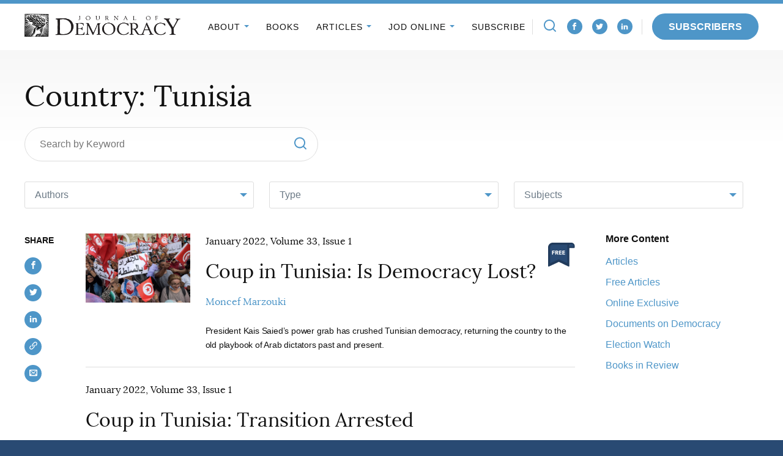

--- FILE ---
content_type: text/html; charset=UTF-8
request_url: https://www.journalofdemocracy.org/countries/tunisia/
body_size: 33859
content:
<!DOCTYPE html>
<html lang="en-US" class="no-js">
<head>

<script type="text/javascript"> document.documentElement.className = document.documentElement.className.replace(/\bno-js\b/, 'js'); </script>
<meta charset="UTF-8">
<meta http-equiv="x-ua-compatible" content="ie=edge"><script type="text/javascript">(window.NREUM||(NREUM={})).init={ajax:{deny_list:["bam.nr-data.net"]},feature_flags:["soft_nav"]};(window.NREUM||(NREUM={})).loader_config={licenseKey:"NRJS-3a3ee7b9e08776dceae",applicationID:"715493739",browserID:"715494012"};;/*! For license information please see nr-loader-rum-1.308.0.min.js.LICENSE.txt */
(()=>{var e,t,r={163:(e,t,r)=>{"use strict";r.d(t,{j:()=>E});var n=r(384),i=r(1741);var a=r(2555);r(860).K7.genericEvents;const s="experimental.resources",o="register",c=e=>{if(!e||"string"!=typeof e)return!1;try{document.createDocumentFragment().querySelector(e)}catch{return!1}return!0};var d=r(2614),u=r(944),l=r(8122);const f="[data-nr-mask]",g=e=>(0,l.a)(e,(()=>{const e={feature_flags:[],experimental:{allow_registered_children:!1,resources:!1},mask_selector:"*",block_selector:"[data-nr-block]",mask_input_options:{color:!1,date:!1,"datetime-local":!1,email:!1,month:!1,number:!1,range:!1,search:!1,tel:!1,text:!1,time:!1,url:!1,week:!1,textarea:!1,select:!1,password:!0}};return{ajax:{deny_list:void 0,block_internal:!0,enabled:!0,autoStart:!0},api:{get allow_registered_children(){return e.feature_flags.includes(o)||e.experimental.allow_registered_children},set allow_registered_children(t){e.experimental.allow_registered_children=t},duplicate_registered_data:!1},browser_consent_mode:{enabled:!1},distributed_tracing:{enabled:void 0,exclude_newrelic_header:void 0,cors_use_newrelic_header:void 0,cors_use_tracecontext_headers:void 0,allowed_origins:void 0},get feature_flags(){return e.feature_flags},set feature_flags(t){e.feature_flags=t},generic_events:{enabled:!0,autoStart:!0},harvest:{interval:30},jserrors:{enabled:!0,autoStart:!0},logging:{enabled:!0,autoStart:!0},metrics:{enabled:!0,autoStart:!0},obfuscate:void 0,page_action:{enabled:!0},page_view_event:{enabled:!0,autoStart:!0},page_view_timing:{enabled:!0,autoStart:!0},performance:{capture_marks:!1,capture_measures:!1,capture_detail:!0,resources:{get enabled(){return e.feature_flags.includes(s)||e.experimental.resources},set enabled(t){e.experimental.resources=t},asset_types:[],first_party_domains:[],ignore_newrelic:!0}},privacy:{cookies_enabled:!0},proxy:{assets:void 0,beacon:void 0},session:{expiresMs:d.wk,inactiveMs:d.BB},session_replay:{autoStart:!0,enabled:!1,preload:!1,sampling_rate:10,error_sampling_rate:100,collect_fonts:!1,inline_images:!1,fix_stylesheets:!0,mask_all_inputs:!0,get mask_text_selector(){return e.mask_selector},set mask_text_selector(t){c(t)?e.mask_selector="".concat(t,",").concat(f):""===t||null===t?e.mask_selector=f:(0,u.R)(5,t)},get block_class(){return"nr-block"},get ignore_class(){return"nr-ignore"},get mask_text_class(){return"nr-mask"},get block_selector(){return e.block_selector},set block_selector(t){c(t)?e.block_selector+=",".concat(t):""!==t&&(0,u.R)(6,t)},get mask_input_options(){return e.mask_input_options},set mask_input_options(t){t&&"object"==typeof t?e.mask_input_options={...t,password:!0}:(0,u.R)(7,t)}},session_trace:{enabled:!0,autoStart:!0},soft_navigations:{enabled:!0,autoStart:!0},spa:{enabled:!0,autoStart:!0},ssl:void 0,user_actions:{enabled:!0,elementAttributes:["id","className","tagName","type"]}}})());var p=r(6154),m=r(9324);let h=0;const v={buildEnv:m.F3,distMethod:m.Xs,version:m.xv,originTime:p.WN},b={consented:!1},y={appMetadata:{},get consented(){return this.session?.state?.consent||b.consented},set consented(e){b.consented=e},customTransaction:void 0,denyList:void 0,disabled:!1,harvester:void 0,isolatedBacklog:!1,isRecording:!1,loaderType:void 0,maxBytes:3e4,obfuscator:void 0,onerror:void 0,ptid:void 0,releaseIds:{},session:void 0,timeKeeper:void 0,registeredEntities:[],jsAttributesMetadata:{bytes:0},get harvestCount(){return++h}},_=e=>{const t=(0,l.a)(e,y),r=Object.keys(v).reduce((e,t)=>(e[t]={value:v[t],writable:!1,configurable:!0,enumerable:!0},e),{});return Object.defineProperties(t,r)};var w=r(5701);const x=e=>{const t=e.startsWith("http");e+="/",r.p=t?e:"https://"+e};var R=r(7836),k=r(3241);const A={accountID:void 0,trustKey:void 0,agentID:void 0,licenseKey:void 0,applicationID:void 0,xpid:void 0},S=e=>(0,l.a)(e,A),T=new Set;function E(e,t={},r,s){let{init:o,info:c,loader_config:d,runtime:u={},exposed:l=!0}=t;if(!c){const e=(0,n.pV)();o=e.init,c=e.info,d=e.loader_config}e.init=g(o||{}),e.loader_config=S(d||{}),c.jsAttributes??={},p.bv&&(c.jsAttributes.isWorker=!0),e.info=(0,a.D)(c);const f=e.init,m=[c.beacon,c.errorBeacon];T.has(e.agentIdentifier)||(f.proxy.assets&&(x(f.proxy.assets),m.push(f.proxy.assets)),f.proxy.beacon&&m.push(f.proxy.beacon),e.beacons=[...m],function(e){const t=(0,n.pV)();Object.getOwnPropertyNames(i.W.prototype).forEach(r=>{const n=i.W.prototype[r];if("function"!=typeof n||"constructor"===n)return;let a=t[r];e[r]&&!1!==e.exposed&&"micro-agent"!==e.runtime?.loaderType&&(t[r]=(...t)=>{const n=e[r](...t);return a?a(...t):n})})}(e),(0,n.US)("activatedFeatures",w.B)),u.denyList=[...f.ajax.deny_list||[],...f.ajax.block_internal?m:[]],u.ptid=e.agentIdentifier,u.loaderType=r,e.runtime=_(u),T.has(e.agentIdentifier)||(e.ee=R.ee.get(e.agentIdentifier),e.exposed=l,(0,k.W)({agentIdentifier:e.agentIdentifier,drained:!!w.B?.[e.agentIdentifier],type:"lifecycle",name:"initialize",feature:void 0,data:e.config})),T.add(e.agentIdentifier)}},384:(e,t,r)=>{"use strict";r.d(t,{NT:()=>s,US:()=>u,Zm:()=>o,bQ:()=>d,dV:()=>c,pV:()=>l});var n=r(6154),i=r(1863),a=r(1910);const s={beacon:"bam.nr-data.net",errorBeacon:"bam.nr-data.net"};function o(){return n.gm.NREUM||(n.gm.NREUM={}),void 0===n.gm.newrelic&&(n.gm.newrelic=n.gm.NREUM),n.gm.NREUM}function c(){let e=o();return e.o||(e.o={ST:n.gm.setTimeout,SI:n.gm.setImmediate||n.gm.setInterval,CT:n.gm.clearTimeout,XHR:n.gm.XMLHttpRequest,REQ:n.gm.Request,EV:n.gm.Event,PR:n.gm.Promise,MO:n.gm.MutationObserver,FETCH:n.gm.fetch,WS:n.gm.WebSocket},(0,a.i)(...Object.values(e.o))),e}function d(e,t){let r=o();r.initializedAgents??={},t.initializedAt={ms:(0,i.t)(),date:new Date},r.initializedAgents[e]=t}function u(e,t){o()[e]=t}function l(){return function(){let e=o();const t=e.info||{};e.info={beacon:s.beacon,errorBeacon:s.errorBeacon,...t}}(),function(){let e=o();const t=e.init||{};e.init={...t}}(),c(),function(){let e=o();const t=e.loader_config||{};e.loader_config={...t}}(),o()}},782:(e,t,r)=>{"use strict";r.d(t,{T:()=>n});const n=r(860).K7.pageViewTiming},860:(e,t,r)=>{"use strict";r.d(t,{$J:()=>u,K7:()=>c,P3:()=>d,XX:()=>i,Yy:()=>o,df:()=>a,qY:()=>n,v4:()=>s});const n="events",i="jserrors",a="browser/blobs",s="rum",o="browser/logs",c={ajax:"ajax",genericEvents:"generic_events",jserrors:i,logging:"logging",metrics:"metrics",pageAction:"page_action",pageViewEvent:"page_view_event",pageViewTiming:"page_view_timing",sessionReplay:"session_replay",sessionTrace:"session_trace",softNav:"soft_navigations",spa:"spa"},d={[c.pageViewEvent]:1,[c.pageViewTiming]:2,[c.metrics]:3,[c.jserrors]:4,[c.spa]:5,[c.ajax]:6,[c.sessionTrace]:7,[c.softNav]:8,[c.sessionReplay]:9,[c.logging]:10,[c.genericEvents]:11},u={[c.pageViewEvent]:s,[c.pageViewTiming]:n,[c.ajax]:n,[c.spa]:n,[c.softNav]:n,[c.metrics]:i,[c.jserrors]:i,[c.sessionTrace]:a,[c.sessionReplay]:a,[c.logging]:o,[c.genericEvents]:"ins"}},944:(e,t,r)=>{"use strict";r.d(t,{R:()=>i});var n=r(3241);function i(e,t){"function"==typeof console.debug&&(console.debug("New Relic Warning: https://github.com/newrelic/newrelic-browser-agent/blob/main/docs/warning-codes.md#".concat(e),t),(0,n.W)({agentIdentifier:null,drained:null,type:"data",name:"warn",feature:"warn",data:{code:e,secondary:t}}))}},1687:(e,t,r)=>{"use strict";r.d(t,{Ak:()=>d,Ze:()=>f,x3:()=>u});var n=r(3241),i=r(7836),a=r(3606),s=r(860),o=r(2646);const c={};function d(e,t){const r={staged:!1,priority:s.P3[t]||0};l(e),c[e].get(t)||c[e].set(t,r)}function u(e,t){e&&c[e]&&(c[e].get(t)&&c[e].delete(t),p(e,t,!1),c[e].size&&g(e))}function l(e){if(!e)throw new Error("agentIdentifier required");c[e]||(c[e]=new Map)}function f(e="",t="feature",r=!1){if(l(e),!e||!c[e].get(t)||r)return p(e,t);c[e].get(t).staged=!0,g(e)}function g(e){const t=Array.from(c[e]);t.every(([e,t])=>t.staged)&&(t.sort((e,t)=>e[1].priority-t[1].priority),t.forEach(([t])=>{c[e].delete(t),p(e,t)}))}function p(e,t,r=!0){const s=e?i.ee.get(e):i.ee,c=a.i.handlers;if(!s.aborted&&s.backlog&&c){if((0,n.W)({agentIdentifier:e,type:"lifecycle",name:"drain",feature:t}),r){const e=s.backlog[t],r=c[t];if(r){for(let t=0;e&&t<e.length;++t)m(e[t],r);Object.entries(r).forEach(([e,t])=>{Object.values(t||{}).forEach(t=>{t[0]?.on&&t[0]?.context()instanceof o.y&&t[0].on(e,t[1])})})}}s.isolatedBacklog||delete c[t],s.backlog[t]=null,s.emit("drain-"+t,[])}}function m(e,t){var r=e[1];Object.values(t[r]||{}).forEach(t=>{var r=e[0];if(t[0]===r){var n=t[1],i=e[3],a=e[2];n.apply(i,a)}})}},1738:(e,t,r)=>{"use strict";r.d(t,{U:()=>g,Y:()=>f});var n=r(3241),i=r(9908),a=r(1863),s=r(944),o=r(5701),c=r(3969),d=r(8362),u=r(860),l=r(4261);function f(e,t,r,a){const f=a||r;!f||f[e]&&f[e]!==d.d.prototype[e]||(f[e]=function(){(0,i.p)(c.xV,["API/"+e+"/called"],void 0,u.K7.metrics,r.ee),(0,n.W)({agentIdentifier:r.agentIdentifier,drained:!!o.B?.[r.agentIdentifier],type:"data",name:"api",feature:l.Pl+e,data:{}});try{return t.apply(this,arguments)}catch(e){(0,s.R)(23,e)}})}function g(e,t,r,n,s){const o=e.info;null===r?delete o.jsAttributes[t]:o.jsAttributes[t]=r,(s||null===r)&&(0,i.p)(l.Pl+n,[(0,a.t)(),t,r],void 0,"session",e.ee)}},1741:(e,t,r)=>{"use strict";r.d(t,{W:()=>a});var n=r(944),i=r(4261);class a{#e(e,...t){if(this[e]!==a.prototype[e])return this[e](...t);(0,n.R)(35,e)}addPageAction(e,t){return this.#e(i.hG,e,t)}register(e){return this.#e(i.eY,e)}recordCustomEvent(e,t){return this.#e(i.fF,e,t)}setPageViewName(e,t){return this.#e(i.Fw,e,t)}setCustomAttribute(e,t,r){return this.#e(i.cD,e,t,r)}noticeError(e,t){return this.#e(i.o5,e,t)}setUserId(e,t=!1){return this.#e(i.Dl,e,t)}setApplicationVersion(e){return this.#e(i.nb,e)}setErrorHandler(e){return this.#e(i.bt,e)}addRelease(e,t){return this.#e(i.k6,e,t)}log(e,t){return this.#e(i.$9,e,t)}start(){return this.#e(i.d3)}finished(e){return this.#e(i.BL,e)}recordReplay(){return this.#e(i.CH)}pauseReplay(){return this.#e(i.Tb)}addToTrace(e){return this.#e(i.U2,e)}setCurrentRouteName(e){return this.#e(i.PA,e)}interaction(e){return this.#e(i.dT,e)}wrapLogger(e,t,r){return this.#e(i.Wb,e,t,r)}measure(e,t){return this.#e(i.V1,e,t)}consent(e){return this.#e(i.Pv,e)}}},1863:(e,t,r)=>{"use strict";function n(){return Math.floor(performance.now())}r.d(t,{t:()=>n})},1910:(e,t,r)=>{"use strict";r.d(t,{i:()=>a});var n=r(944);const i=new Map;function a(...e){return e.every(e=>{if(i.has(e))return i.get(e);const t="function"==typeof e?e.toString():"",r=t.includes("[native code]"),a=t.includes("nrWrapper");return r||a||(0,n.R)(64,e?.name||t),i.set(e,r),r})}},2555:(e,t,r)=>{"use strict";r.d(t,{D:()=>o,f:()=>s});var n=r(384),i=r(8122);const a={beacon:n.NT.beacon,errorBeacon:n.NT.errorBeacon,licenseKey:void 0,applicationID:void 0,sa:void 0,queueTime:void 0,applicationTime:void 0,ttGuid:void 0,user:void 0,account:void 0,product:void 0,extra:void 0,jsAttributes:{},userAttributes:void 0,atts:void 0,transactionName:void 0,tNamePlain:void 0};function s(e){try{return!!e.licenseKey&&!!e.errorBeacon&&!!e.applicationID}catch(e){return!1}}const o=e=>(0,i.a)(e,a)},2614:(e,t,r)=>{"use strict";r.d(t,{BB:()=>s,H3:()=>n,g:()=>d,iL:()=>c,tS:()=>o,uh:()=>i,wk:()=>a});const n="NRBA",i="SESSION",a=144e5,s=18e5,o={STARTED:"session-started",PAUSE:"session-pause",RESET:"session-reset",RESUME:"session-resume",UPDATE:"session-update"},c={SAME_TAB:"same-tab",CROSS_TAB:"cross-tab"},d={OFF:0,FULL:1,ERROR:2}},2646:(e,t,r)=>{"use strict";r.d(t,{y:()=>n});class n{constructor(e){this.contextId=e}}},2843:(e,t,r)=>{"use strict";r.d(t,{G:()=>a,u:()=>i});var n=r(3878);function i(e,t=!1,r,i){(0,n.DD)("visibilitychange",function(){if(t)return void("hidden"===document.visibilityState&&e());e(document.visibilityState)},r,i)}function a(e,t,r){(0,n.sp)("pagehide",e,t,r)}},3241:(e,t,r)=>{"use strict";r.d(t,{W:()=>a});var n=r(6154);const i="newrelic";function a(e={}){try{n.gm.dispatchEvent(new CustomEvent(i,{detail:e}))}catch(e){}}},3606:(e,t,r)=>{"use strict";r.d(t,{i:()=>a});var n=r(9908);a.on=s;var i=a.handlers={};function a(e,t,r,a){s(a||n.d,i,e,t,r)}function s(e,t,r,i,a){a||(a="feature"),e||(e=n.d);var s=t[a]=t[a]||{};(s[r]=s[r]||[]).push([e,i])}},3878:(e,t,r)=>{"use strict";function n(e,t){return{capture:e,passive:!1,signal:t}}function i(e,t,r=!1,i){window.addEventListener(e,t,n(r,i))}function a(e,t,r=!1,i){document.addEventListener(e,t,n(r,i))}r.d(t,{DD:()=>a,jT:()=>n,sp:()=>i})},3969:(e,t,r)=>{"use strict";r.d(t,{TZ:()=>n,XG:()=>o,rs:()=>i,xV:()=>s,z_:()=>a});const n=r(860).K7.metrics,i="sm",a="cm",s="storeSupportabilityMetrics",o="storeEventMetrics"},4234:(e,t,r)=>{"use strict";r.d(t,{W:()=>a});var n=r(7836),i=r(1687);class a{constructor(e,t){this.agentIdentifier=e,this.ee=n.ee.get(e),this.featureName=t,this.blocked=!1}deregisterDrain(){(0,i.x3)(this.agentIdentifier,this.featureName)}}},4261:(e,t,r)=>{"use strict";r.d(t,{$9:()=>d,BL:()=>o,CH:()=>g,Dl:()=>_,Fw:()=>y,PA:()=>h,Pl:()=>n,Pv:()=>k,Tb:()=>l,U2:()=>a,V1:()=>R,Wb:()=>x,bt:()=>b,cD:()=>v,d3:()=>w,dT:()=>c,eY:()=>p,fF:()=>f,hG:()=>i,k6:()=>s,nb:()=>m,o5:()=>u});const n="api-",i="addPageAction",a="addToTrace",s="addRelease",o="finished",c="interaction",d="log",u="noticeError",l="pauseReplay",f="recordCustomEvent",g="recordReplay",p="register",m="setApplicationVersion",h="setCurrentRouteName",v="setCustomAttribute",b="setErrorHandler",y="setPageViewName",_="setUserId",w="start",x="wrapLogger",R="measure",k="consent"},5289:(e,t,r)=>{"use strict";r.d(t,{GG:()=>s,Qr:()=>c,sB:()=>o});var n=r(3878),i=r(6389);function a(){return"undefined"==typeof document||"complete"===document.readyState}function s(e,t){if(a())return e();const r=(0,i.J)(e),s=setInterval(()=>{a()&&(clearInterval(s),r())},500);(0,n.sp)("load",r,t)}function o(e){if(a())return e();(0,n.DD)("DOMContentLoaded",e)}function c(e){if(a())return e();(0,n.sp)("popstate",e)}},5607:(e,t,r)=>{"use strict";r.d(t,{W:()=>n});const n=(0,r(9566).bz)()},5701:(e,t,r)=>{"use strict";r.d(t,{B:()=>a,t:()=>s});var n=r(3241);const i=new Set,a={};function s(e,t){const r=t.agentIdentifier;a[r]??={},e&&"object"==typeof e&&(i.has(r)||(t.ee.emit("rumresp",[e]),a[r]=e,i.add(r),(0,n.W)({agentIdentifier:r,loaded:!0,drained:!0,type:"lifecycle",name:"load",feature:void 0,data:e})))}},6154:(e,t,r)=>{"use strict";r.d(t,{OF:()=>c,RI:()=>i,WN:()=>u,bv:()=>a,eN:()=>l,gm:()=>s,mw:()=>o,sb:()=>d});var n=r(1863);const i="undefined"!=typeof window&&!!window.document,a="undefined"!=typeof WorkerGlobalScope&&("undefined"!=typeof self&&self instanceof WorkerGlobalScope&&self.navigator instanceof WorkerNavigator||"undefined"!=typeof globalThis&&globalThis instanceof WorkerGlobalScope&&globalThis.navigator instanceof WorkerNavigator),s=i?window:"undefined"!=typeof WorkerGlobalScope&&("undefined"!=typeof self&&self instanceof WorkerGlobalScope&&self||"undefined"!=typeof globalThis&&globalThis instanceof WorkerGlobalScope&&globalThis),o=Boolean("hidden"===s?.document?.visibilityState),c=/iPad|iPhone|iPod/.test(s.navigator?.userAgent),d=c&&"undefined"==typeof SharedWorker,u=((()=>{const e=s.navigator?.userAgent?.match(/Firefox[/\s](\d+\.\d+)/);Array.isArray(e)&&e.length>=2&&e[1]})(),Date.now()-(0,n.t)()),l=()=>"undefined"!=typeof PerformanceNavigationTiming&&s?.performance?.getEntriesByType("navigation")?.[0]?.responseStart},6389:(e,t,r)=>{"use strict";function n(e,t=500,r={}){const n=r?.leading||!1;let i;return(...r)=>{n&&void 0===i&&(e.apply(this,r),i=setTimeout(()=>{i=clearTimeout(i)},t)),n||(clearTimeout(i),i=setTimeout(()=>{e.apply(this,r)},t))}}function i(e){let t=!1;return(...r)=>{t||(t=!0,e.apply(this,r))}}r.d(t,{J:()=>i,s:()=>n})},6630:(e,t,r)=>{"use strict";r.d(t,{T:()=>n});const n=r(860).K7.pageViewEvent},7699:(e,t,r)=>{"use strict";r.d(t,{It:()=>a,KC:()=>o,No:()=>i,qh:()=>s});var n=r(860);const i=16e3,a=1e6,s="SESSION_ERROR",o={[n.K7.logging]:!0,[n.K7.genericEvents]:!1,[n.K7.jserrors]:!1,[n.K7.ajax]:!1}},7836:(e,t,r)=>{"use strict";r.d(t,{P:()=>o,ee:()=>c});var n=r(384),i=r(8990),a=r(2646),s=r(5607);const o="nr@context:".concat(s.W),c=function e(t,r){var n={},s={},u={},l=!1;try{l=16===r.length&&d.initializedAgents?.[r]?.runtime.isolatedBacklog}catch(e){}var f={on:p,addEventListener:p,removeEventListener:function(e,t){var r=n[e];if(!r)return;for(var i=0;i<r.length;i++)r[i]===t&&r.splice(i,1)},emit:function(e,r,n,i,a){!1!==a&&(a=!0);if(c.aborted&&!i)return;t&&a&&t.emit(e,r,n);var o=g(n);m(e).forEach(e=>{e.apply(o,r)});var d=v()[s[e]];d&&d.push([f,e,r,o]);return o},get:h,listeners:m,context:g,buffer:function(e,t){const r=v();if(t=t||"feature",f.aborted)return;Object.entries(e||{}).forEach(([e,n])=>{s[n]=t,t in r||(r[t]=[])})},abort:function(){f._aborted=!0,Object.keys(f.backlog).forEach(e=>{delete f.backlog[e]})},isBuffering:function(e){return!!v()[s[e]]},debugId:r,backlog:l?{}:t&&"object"==typeof t.backlog?t.backlog:{},isolatedBacklog:l};return Object.defineProperty(f,"aborted",{get:()=>{let e=f._aborted||!1;return e||(t&&(e=t.aborted),e)}}),f;function g(e){return e&&e instanceof a.y?e:e?(0,i.I)(e,o,()=>new a.y(o)):new a.y(o)}function p(e,t){n[e]=m(e).concat(t)}function m(e){return n[e]||[]}function h(t){return u[t]=u[t]||e(f,t)}function v(){return f.backlog}}(void 0,"globalEE"),d=(0,n.Zm)();d.ee||(d.ee=c)},8122:(e,t,r)=>{"use strict";r.d(t,{a:()=>i});var n=r(944);function i(e,t){try{if(!e||"object"!=typeof e)return(0,n.R)(3);if(!t||"object"!=typeof t)return(0,n.R)(4);const r=Object.create(Object.getPrototypeOf(t),Object.getOwnPropertyDescriptors(t)),a=0===Object.keys(r).length?e:r;for(let s in a)if(void 0!==e[s])try{if(null===e[s]){r[s]=null;continue}Array.isArray(e[s])&&Array.isArray(t[s])?r[s]=Array.from(new Set([...e[s],...t[s]])):"object"==typeof e[s]&&"object"==typeof t[s]?r[s]=i(e[s],t[s]):r[s]=e[s]}catch(e){r[s]||(0,n.R)(1,e)}return r}catch(e){(0,n.R)(2,e)}}},8362:(e,t,r)=>{"use strict";r.d(t,{d:()=>a});var n=r(9566),i=r(1741);class a extends i.W{agentIdentifier=(0,n.LA)(16)}},8374:(e,t,r)=>{r.nc=(()=>{try{return document?.currentScript?.nonce}catch(e){}return""})()},8990:(e,t,r)=>{"use strict";r.d(t,{I:()=>i});var n=Object.prototype.hasOwnProperty;function i(e,t,r){if(n.call(e,t))return e[t];var i=r();if(Object.defineProperty&&Object.keys)try{return Object.defineProperty(e,t,{value:i,writable:!0,enumerable:!1}),i}catch(e){}return e[t]=i,i}},9324:(e,t,r)=>{"use strict";r.d(t,{F3:()=>i,Xs:()=>a,xv:()=>n});const n="1.308.0",i="PROD",a="CDN"},9566:(e,t,r)=>{"use strict";r.d(t,{LA:()=>o,bz:()=>s});var n=r(6154);const i="xxxxxxxx-xxxx-4xxx-yxxx-xxxxxxxxxxxx";function a(e,t){return e?15&e[t]:16*Math.random()|0}function s(){const e=n.gm?.crypto||n.gm?.msCrypto;let t,r=0;return e&&e.getRandomValues&&(t=e.getRandomValues(new Uint8Array(30))),i.split("").map(e=>"x"===e?a(t,r++).toString(16):"y"===e?(3&a()|8).toString(16):e).join("")}function o(e){const t=n.gm?.crypto||n.gm?.msCrypto;let r,i=0;t&&t.getRandomValues&&(r=t.getRandomValues(new Uint8Array(e)));const s=[];for(var o=0;o<e;o++)s.push(a(r,i++).toString(16));return s.join("")}},9908:(e,t,r)=>{"use strict";r.d(t,{d:()=>n,p:()=>i});var n=r(7836).ee.get("handle");function i(e,t,r,i,a){a?(a.buffer([e],i),a.emit(e,t,r)):(n.buffer([e],i),n.emit(e,t,r))}}},n={};function i(e){var t=n[e];if(void 0!==t)return t.exports;var a=n[e]={exports:{}};return r[e](a,a.exports,i),a.exports}i.m=r,i.d=(e,t)=>{for(var r in t)i.o(t,r)&&!i.o(e,r)&&Object.defineProperty(e,r,{enumerable:!0,get:t[r]})},i.f={},i.e=e=>Promise.all(Object.keys(i.f).reduce((t,r)=>(i.f[r](e,t),t),[])),i.u=e=>"nr-rum-1.308.0.min.js",i.o=(e,t)=>Object.prototype.hasOwnProperty.call(e,t),e={},t="NRBA-1.308.0.PROD:",i.l=(r,n,a,s)=>{if(e[r])e[r].push(n);else{var o,c;if(void 0!==a)for(var d=document.getElementsByTagName("script"),u=0;u<d.length;u++){var l=d[u];if(l.getAttribute("src")==r||l.getAttribute("data-webpack")==t+a){o=l;break}}if(!o){c=!0;var f={296:"sha512-+MIMDsOcckGXa1EdWHqFNv7P+JUkd5kQwCBr3KE6uCvnsBNUrdSt4a/3/L4j4TxtnaMNjHpza2/erNQbpacJQA=="};(o=document.createElement("script")).charset="utf-8",i.nc&&o.setAttribute("nonce",i.nc),o.setAttribute("data-webpack",t+a),o.src=r,0!==o.src.indexOf(window.location.origin+"/")&&(o.crossOrigin="anonymous"),f[s]&&(o.integrity=f[s])}e[r]=[n];var g=(t,n)=>{o.onerror=o.onload=null,clearTimeout(p);var i=e[r];if(delete e[r],o.parentNode&&o.parentNode.removeChild(o),i&&i.forEach(e=>e(n)),t)return t(n)},p=setTimeout(g.bind(null,void 0,{type:"timeout",target:o}),12e4);o.onerror=g.bind(null,o.onerror),o.onload=g.bind(null,o.onload),c&&document.head.appendChild(o)}},i.r=e=>{"undefined"!=typeof Symbol&&Symbol.toStringTag&&Object.defineProperty(e,Symbol.toStringTag,{value:"Module"}),Object.defineProperty(e,"__esModule",{value:!0})},i.p="https://js-agent.newrelic.com/",(()=>{var e={374:0,840:0};i.f.j=(t,r)=>{var n=i.o(e,t)?e[t]:void 0;if(0!==n)if(n)r.push(n[2]);else{var a=new Promise((r,i)=>n=e[t]=[r,i]);r.push(n[2]=a);var s=i.p+i.u(t),o=new Error;i.l(s,r=>{if(i.o(e,t)&&(0!==(n=e[t])&&(e[t]=void 0),n)){var a=r&&("load"===r.type?"missing":r.type),s=r&&r.target&&r.target.src;o.message="Loading chunk "+t+" failed: ("+a+": "+s+")",o.name="ChunkLoadError",o.type=a,o.request=s,n[1](o)}},"chunk-"+t,t)}};var t=(t,r)=>{var n,a,[s,o,c]=r,d=0;if(s.some(t=>0!==e[t])){for(n in o)i.o(o,n)&&(i.m[n]=o[n]);if(c)c(i)}for(t&&t(r);d<s.length;d++)a=s[d],i.o(e,a)&&e[a]&&e[a][0](),e[a]=0},r=self["webpackChunk:NRBA-1.308.0.PROD"]=self["webpackChunk:NRBA-1.308.0.PROD"]||[];r.forEach(t.bind(null,0)),r.push=t.bind(null,r.push.bind(r))})(),(()=>{"use strict";i(8374);var e=i(8362),t=i(860);const r=Object.values(t.K7);var n=i(163);var a=i(9908),s=i(1863),o=i(4261),c=i(1738);var d=i(1687),u=i(4234),l=i(5289),f=i(6154),g=i(944),p=i(384);const m=e=>f.RI&&!0===e?.privacy.cookies_enabled;function h(e){return!!(0,p.dV)().o.MO&&m(e)&&!0===e?.session_trace.enabled}var v=i(6389),b=i(7699);class y extends u.W{constructor(e,t){super(e.agentIdentifier,t),this.agentRef=e,this.abortHandler=void 0,this.featAggregate=void 0,this.loadedSuccessfully=void 0,this.onAggregateImported=new Promise(e=>{this.loadedSuccessfully=e}),this.deferred=Promise.resolve(),!1===e.init[this.featureName].autoStart?this.deferred=new Promise((t,r)=>{this.ee.on("manual-start-all",(0,v.J)(()=>{(0,d.Ak)(e.agentIdentifier,this.featureName),t()}))}):(0,d.Ak)(e.agentIdentifier,t)}importAggregator(e,t,r={}){if(this.featAggregate)return;const n=async()=>{let n;await this.deferred;try{if(m(e.init)){const{setupAgentSession:t}=await i.e(296).then(i.bind(i,3305));n=t(e)}}catch(e){(0,g.R)(20,e),this.ee.emit("internal-error",[e]),(0,a.p)(b.qh,[e],void 0,this.featureName,this.ee)}try{if(!this.#t(this.featureName,n,e.init))return(0,d.Ze)(this.agentIdentifier,this.featureName),void this.loadedSuccessfully(!1);const{Aggregate:i}=await t();this.featAggregate=new i(e,r),e.runtime.harvester.initializedAggregates.push(this.featAggregate),this.loadedSuccessfully(!0)}catch(e){(0,g.R)(34,e),this.abortHandler?.(),(0,d.Ze)(this.agentIdentifier,this.featureName,!0),this.loadedSuccessfully(!1),this.ee&&this.ee.abort()}};f.RI?(0,l.GG)(()=>n(),!0):n()}#t(e,r,n){if(this.blocked)return!1;switch(e){case t.K7.sessionReplay:return h(n)&&!!r;case t.K7.sessionTrace:return!!r;default:return!0}}}var _=i(6630),w=i(2614),x=i(3241);class R extends y{static featureName=_.T;constructor(e){var t;super(e,_.T),this.setupInspectionEvents(e.agentIdentifier),t=e,(0,c.Y)(o.Fw,function(e,r){"string"==typeof e&&("/"!==e.charAt(0)&&(e="/"+e),t.runtime.customTransaction=(r||"http://custom.transaction")+e,(0,a.p)(o.Pl+o.Fw,[(0,s.t)()],void 0,void 0,t.ee))},t),this.importAggregator(e,()=>i.e(296).then(i.bind(i,3943)))}setupInspectionEvents(e){const t=(t,r)=>{t&&(0,x.W)({agentIdentifier:e,timeStamp:t.timeStamp,loaded:"complete"===t.target.readyState,type:"window",name:r,data:t.target.location+""})};(0,l.sB)(e=>{t(e,"DOMContentLoaded")}),(0,l.GG)(e=>{t(e,"load")}),(0,l.Qr)(e=>{t(e,"navigate")}),this.ee.on(w.tS.UPDATE,(t,r)=>{(0,x.W)({agentIdentifier:e,type:"lifecycle",name:"session",data:r})})}}class k extends e.d{constructor(e){var t;(super(),f.gm)?(this.features={},(0,p.bQ)(this.agentIdentifier,this),this.desiredFeatures=new Set(e.features||[]),this.desiredFeatures.add(R),(0,n.j)(this,e,e.loaderType||"agent"),t=this,(0,c.Y)(o.cD,function(e,r,n=!1){if("string"==typeof e){if(["string","number","boolean"].includes(typeof r)||null===r)return(0,c.U)(t,e,r,o.cD,n);(0,g.R)(40,typeof r)}else(0,g.R)(39,typeof e)},t),function(e){(0,c.Y)(o.Dl,function(t,r=!1){if("string"!=typeof t&&null!==t)return void(0,g.R)(41,typeof t);const n=e.info.jsAttributes["enduser.id"];r&&null!=n&&n!==t?(0,a.p)(o.Pl+"setUserIdAndResetSession",[t],void 0,"session",e.ee):(0,c.U)(e,"enduser.id",t,o.Dl,!0)},e)}(this),function(e){(0,c.Y)(o.nb,function(t){if("string"==typeof t||null===t)return(0,c.U)(e,"application.version",t,o.nb,!1);(0,g.R)(42,typeof t)},e)}(this),function(e){(0,c.Y)(o.d3,function(){e.ee.emit("manual-start-all")},e)}(this),function(e){(0,c.Y)(o.Pv,function(t=!0){if("boolean"==typeof t){if((0,a.p)(o.Pl+o.Pv,[t],void 0,"session",e.ee),e.runtime.consented=t,t){const t=e.features.page_view_event;t.onAggregateImported.then(e=>{const r=t.featAggregate;e&&!r.sentRum&&r.sendRum()})}}else(0,g.R)(65,typeof t)},e)}(this),this.run()):(0,g.R)(21)}get config(){return{info:this.info,init:this.init,loader_config:this.loader_config,runtime:this.runtime}}get api(){return this}run(){try{const e=function(e){const t={};return r.forEach(r=>{t[r]=!!e[r]?.enabled}),t}(this.init),n=[...this.desiredFeatures];n.sort((e,r)=>t.P3[e.featureName]-t.P3[r.featureName]),n.forEach(r=>{if(!e[r.featureName]&&r.featureName!==t.K7.pageViewEvent)return;if(r.featureName===t.K7.spa)return void(0,g.R)(67);const n=function(e){switch(e){case t.K7.ajax:return[t.K7.jserrors];case t.K7.sessionTrace:return[t.K7.ajax,t.K7.pageViewEvent];case t.K7.sessionReplay:return[t.K7.sessionTrace];case t.K7.pageViewTiming:return[t.K7.pageViewEvent];default:return[]}}(r.featureName).filter(e=>!(e in this.features));n.length>0&&(0,g.R)(36,{targetFeature:r.featureName,missingDependencies:n}),this.features[r.featureName]=new r(this)})}catch(e){(0,g.R)(22,e);for(const e in this.features)this.features[e].abortHandler?.();const t=(0,p.Zm)();delete t.initializedAgents[this.agentIdentifier]?.features,delete this.sharedAggregator;return t.ee.get(this.agentIdentifier).abort(),!1}}}var A=i(2843),S=i(782);class T extends y{static featureName=S.T;constructor(e){super(e,S.T),f.RI&&((0,A.u)(()=>(0,a.p)("docHidden",[(0,s.t)()],void 0,S.T,this.ee),!0),(0,A.G)(()=>(0,a.p)("winPagehide",[(0,s.t)()],void 0,S.T,this.ee)),this.importAggregator(e,()=>i.e(296).then(i.bind(i,2117))))}}var E=i(3969);class I extends y{static featureName=E.TZ;constructor(e){super(e,E.TZ),f.RI&&document.addEventListener("securitypolicyviolation",e=>{(0,a.p)(E.xV,["Generic/CSPViolation/Detected"],void 0,this.featureName,this.ee)}),this.importAggregator(e,()=>i.e(296).then(i.bind(i,9623)))}}new k({features:[R,T,I],loaderType:"lite"})})()})();</script>
<meta name="viewport" content="width=device-width, initial-scale=1">

<title>Country: Tunisia | Journal of Democracy</title>
<link rel="canonical" href="https://www.journalofdemocracy.org/countries/tunisia/" />
<meta property="og:type" content="website" />
<meta property="og:locale" content="en_US" />
<meta property="og:site_name" content="Journal of Democracy" />
<meta property="og:title" content="Country: Tunisia | Journal of Democracy" />
<meta property="og:url" content="https://www.journalofdemocracy.org/countries/tunisia/" />
<meta name="twitter:card" content="summary_large_image" />
<meta name="twitter:title" content="Country: Tunisia | Journal of Democracy" />
<script type="application/ld+json">{"@context":"https://schema.org","@graph":[{"@type":"WebSite","@id":"https://www.journalofdemocracy.org/#/schema/WebSite","url":"https://www.journalofdemocracy.org/","name":"Journal of Democracy","description":"The smartest analysis on democracy and authoritarianism around the world.","inLanguage":"en-US","potentialAction":{"@type":"SearchAction","target":{"@type":"EntryPoint","urlTemplate":"https://www.journalofdemocracy.org/search/{search_term_string}/"},"query-input":"required name=search_term_string"}},{"@type":"CollectionPage","@id":"https://www.journalofdemocracy.org/countries/tunisia/","url":"https://www.journalofdemocracy.org/countries/tunisia/","name":"Country: Tunisia | Journal of Democracy","inLanguage":"en-US","isPartOf":{"@id":"https://www.journalofdemocracy.org/#/schema/WebSite"},"breadcrumb":{"@type":"BreadcrumbList","@id":"https://www.journalofdemocracy.org/#/schema/BreadcrumbList","itemListElement":[{"@type":"ListItem","position":1,"item":"https://www.journalofdemocracy.org/","name":"Journal of Democracy"},{"@type":"ListItem","position":2,"name":"Country: Tunisia"}]}}]}</script>
<style id='wp-img-auto-sizes-contain-inline-css' type='text/css'>
img:is([sizes=auto i],[sizes^="auto," i]){contain-intrinsic-size:3000px 1500px}
/*# sourceURL=wp-img-auto-sizes-contain-inline-css */
</style>
<style id='wp-block-library-inline-css' type='text/css'>
:root{--wp-block-synced-color:#7a00df;--wp-block-synced-color--rgb:122,0,223;--wp-bound-block-color:var(--wp-block-synced-color);--wp-editor-canvas-background:#ddd;--wp-admin-theme-color:#007cba;--wp-admin-theme-color--rgb:0,124,186;--wp-admin-theme-color-darker-10:#006ba1;--wp-admin-theme-color-darker-10--rgb:0,107,160.5;--wp-admin-theme-color-darker-20:#005a87;--wp-admin-theme-color-darker-20--rgb:0,90,135;--wp-admin-border-width-focus:2px}@media (min-resolution:192dpi){:root{--wp-admin-border-width-focus:1.5px}}.wp-element-button{cursor:pointer}:root .has-very-light-gray-background-color{background-color:#eee}:root .has-very-dark-gray-background-color{background-color:#313131}:root .has-very-light-gray-color{color:#eee}:root .has-very-dark-gray-color{color:#313131}:root .has-vivid-green-cyan-to-vivid-cyan-blue-gradient-background{background:linear-gradient(135deg,#00d084,#0693e3)}:root .has-purple-crush-gradient-background{background:linear-gradient(135deg,#34e2e4,#4721fb 50%,#ab1dfe)}:root .has-hazy-dawn-gradient-background{background:linear-gradient(135deg,#faaca8,#dad0ec)}:root .has-subdued-olive-gradient-background{background:linear-gradient(135deg,#fafae1,#67a671)}:root .has-atomic-cream-gradient-background{background:linear-gradient(135deg,#fdd79a,#004a59)}:root .has-nightshade-gradient-background{background:linear-gradient(135deg,#330968,#31cdcf)}:root .has-midnight-gradient-background{background:linear-gradient(135deg,#020381,#2874fc)}:root{--wp--preset--font-size--normal:16px;--wp--preset--font-size--huge:42px}.has-regular-font-size{font-size:1em}.has-larger-font-size{font-size:2.625em}.has-normal-font-size{font-size:var(--wp--preset--font-size--normal)}.has-huge-font-size{font-size:var(--wp--preset--font-size--huge)}.has-text-align-center{text-align:center}.has-text-align-left{text-align:left}.has-text-align-right{text-align:right}.has-fit-text{white-space:nowrap!important}#end-resizable-editor-section{display:none}.aligncenter{clear:both}.items-justified-left{justify-content:flex-start}.items-justified-center{justify-content:center}.items-justified-right{justify-content:flex-end}.items-justified-space-between{justify-content:space-between}.screen-reader-text{border:0;clip-path:inset(50%);height:1px;margin:-1px;overflow:hidden;padding:0;position:absolute;width:1px;word-wrap:normal!important}.screen-reader-text:focus{background-color:#ddd;clip-path:none;color:#444;display:block;font-size:1em;height:auto;left:5px;line-height:normal;padding:15px 23px 14px;text-decoration:none;top:5px;width:auto;z-index:100000}html :where(.has-border-color){border-style:solid}html :where([style*=border-top-color]){border-top-style:solid}html :where([style*=border-right-color]){border-right-style:solid}html :where([style*=border-bottom-color]){border-bottom-style:solid}html :where([style*=border-left-color]){border-left-style:solid}html :where([style*=border-width]){border-style:solid}html :where([style*=border-top-width]){border-top-style:solid}html :where([style*=border-right-width]){border-right-style:solid}html :where([style*=border-bottom-width]){border-bottom-style:solid}html :where([style*=border-left-width]){border-left-style:solid}html :where(img[class*=wp-image-]){height:auto;max-width:100%}:where(figure){margin:0 0 1em}html :where(.is-position-sticky){--wp-admin--admin-bar--position-offset:var(--wp-admin--admin-bar--height,0px)}@media screen and (max-width:600px){html :where(.is-position-sticky){--wp-admin--admin-bar--position-offset:0px}}

/*# sourceURL=wp-block-library-inline-css */
</style><style id='global-styles-inline-css' type='text/css'>
:root{--wp--preset--aspect-ratio--square: 1;--wp--preset--aspect-ratio--4-3: 4/3;--wp--preset--aspect-ratio--3-4: 3/4;--wp--preset--aspect-ratio--3-2: 3/2;--wp--preset--aspect-ratio--2-3: 2/3;--wp--preset--aspect-ratio--16-9: 16/9;--wp--preset--aspect-ratio--9-16: 9/16;--wp--preset--color--black: #000000;--wp--preset--color--cyan-bluish-gray: #abb8c3;--wp--preset--color--white: #ffffff;--wp--preset--color--pale-pink: #f78da7;--wp--preset--color--vivid-red: #cf2e2e;--wp--preset--color--luminous-vivid-orange: #ff6900;--wp--preset--color--luminous-vivid-amber: #fcb900;--wp--preset--color--light-green-cyan: #7bdcb5;--wp--preset--color--vivid-green-cyan: #00d084;--wp--preset--color--pale-cyan-blue: #8ed1fc;--wp--preset--color--vivid-cyan-blue: #0693e3;--wp--preset--color--vivid-purple: #9b51e0;--wp--preset--gradient--vivid-cyan-blue-to-vivid-purple: linear-gradient(135deg,rgb(6,147,227) 0%,rgb(155,81,224) 100%);--wp--preset--gradient--light-green-cyan-to-vivid-green-cyan: linear-gradient(135deg,rgb(122,220,180) 0%,rgb(0,208,130) 100%);--wp--preset--gradient--luminous-vivid-amber-to-luminous-vivid-orange: linear-gradient(135deg,rgb(252,185,0) 0%,rgb(255,105,0) 100%);--wp--preset--gradient--luminous-vivid-orange-to-vivid-red: linear-gradient(135deg,rgb(255,105,0) 0%,rgb(207,46,46) 100%);--wp--preset--gradient--very-light-gray-to-cyan-bluish-gray: linear-gradient(135deg,rgb(238,238,238) 0%,rgb(169,184,195) 100%);--wp--preset--gradient--cool-to-warm-spectrum: linear-gradient(135deg,rgb(74,234,220) 0%,rgb(151,120,209) 20%,rgb(207,42,186) 40%,rgb(238,44,130) 60%,rgb(251,105,98) 80%,rgb(254,248,76) 100%);--wp--preset--gradient--blush-light-purple: linear-gradient(135deg,rgb(255,206,236) 0%,rgb(152,150,240) 100%);--wp--preset--gradient--blush-bordeaux: linear-gradient(135deg,rgb(254,205,165) 0%,rgb(254,45,45) 50%,rgb(107,0,62) 100%);--wp--preset--gradient--luminous-dusk: linear-gradient(135deg,rgb(255,203,112) 0%,rgb(199,81,192) 50%,rgb(65,88,208) 100%);--wp--preset--gradient--pale-ocean: linear-gradient(135deg,rgb(255,245,203) 0%,rgb(182,227,212) 50%,rgb(51,167,181) 100%);--wp--preset--gradient--electric-grass: linear-gradient(135deg,rgb(202,248,128) 0%,rgb(113,206,126) 100%);--wp--preset--gradient--midnight: linear-gradient(135deg,rgb(2,3,129) 0%,rgb(40,116,252) 100%);--wp--preset--font-size--small: 13px;--wp--preset--font-size--medium: 20px;--wp--preset--font-size--large: 36px;--wp--preset--font-size--x-large: 42px;--wp--preset--spacing--20: 0.44rem;--wp--preset--spacing--30: 0.67rem;--wp--preset--spacing--40: 1rem;--wp--preset--spacing--50: 1.5rem;--wp--preset--spacing--60: 2.25rem;--wp--preset--spacing--70: 3.38rem;--wp--preset--spacing--80: 5.06rem;--wp--preset--shadow--natural: 6px 6px 9px rgba(0, 0, 0, 0.2);--wp--preset--shadow--deep: 12px 12px 50px rgba(0, 0, 0, 0.4);--wp--preset--shadow--sharp: 6px 6px 0px rgba(0, 0, 0, 0.2);--wp--preset--shadow--outlined: 6px 6px 0px -3px rgb(255, 255, 255), 6px 6px rgb(0, 0, 0);--wp--preset--shadow--crisp: 6px 6px 0px rgb(0, 0, 0);}:where(.is-layout-flex){gap: 0.5em;}:where(.is-layout-grid){gap: 0.5em;}body .is-layout-flex{display: flex;}.is-layout-flex{flex-wrap: wrap;align-items: center;}.is-layout-flex > :is(*, div){margin: 0;}body .is-layout-grid{display: grid;}.is-layout-grid > :is(*, div){margin: 0;}:where(.wp-block-columns.is-layout-flex){gap: 2em;}:where(.wp-block-columns.is-layout-grid){gap: 2em;}:where(.wp-block-post-template.is-layout-flex){gap: 1.25em;}:where(.wp-block-post-template.is-layout-grid){gap: 1.25em;}.has-black-color{color: var(--wp--preset--color--black) !important;}.has-cyan-bluish-gray-color{color: var(--wp--preset--color--cyan-bluish-gray) !important;}.has-white-color{color: var(--wp--preset--color--white) !important;}.has-pale-pink-color{color: var(--wp--preset--color--pale-pink) !important;}.has-vivid-red-color{color: var(--wp--preset--color--vivid-red) !important;}.has-luminous-vivid-orange-color{color: var(--wp--preset--color--luminous-vivid-orange) !important;}.has-luminous-vivid-amber-color{color: var(--wp--preset--color--luminous-vivid-amber) !important;}.has-light-green-cyan-color{color: var(--wp--preset--color--light-green-cyan) !important;}.has-vivid-green-cyan-color{color: var(--wp--preset--color--vivid-green-cyan) !important;}.has-pale-cyan-blue-color{color: var(--wp--preset--color--pale-cyan-blue) !important;}.has-vivid-cyan-blue-color{color: var(--wp--preset--color--vivid-cyan-blue) !important;}.has-vivid-purple-color{color: var(--wp--preset--color--vivid-purple) !important;}.has-black-background-color{background-color: var(--wp--preset--color--black) !important;}.has-cyan-bluish-gray-background-color{background-color: var(--wp--preset--color--cyan-bluish-gray) !important;}.has-white-background-color{background-color: var(--wp--preset--color--white) !important;}.has-pale-pink-background-color{background-color: var(--wp--preset--color--pale-pink) !important;}.has-vivid-red-background-color{background-color: var(--wp--preset--color--vivid-red) !important;}.has-luminous-vivid-orange-background-color{background-color: var(--wp--preset--color--luminous-vivid-orange) !important;}.has-luminous-vivid-amber-background-color{background-color: var(--wp--preset--color--luminous-vivid-amber) !important;}.has-light-green-cyan-background-color{background-color: var(--wp--preset--color--light-green-cyan) !important;}.has-vivid-green-cyan-background-color{background-color: var(--wp--preset--color--vivid-green-cyan) !important;}.has-pale-cyan-blue-background-color{background-color: var(--wp--preset--color--pale-cyan-blue) !important;}.has-vivid-cyan-blue-background-color{background-color: var(--wp--preset--color--vivid-cyan-blue) !important;}.has-vivid-purple-background-color{background-color: var(--wp--preset--color--vivid-purple) !important;}.has-black-border-color{border-color: var(--wp--preset--color--black) !important;}.has-cyan-bluish-gray-border-color{border-color: var(--wp--preset--color--cyan-bluish-gray) !important;}.has-white-border-color{border-color: var(--wp--preset--color--white) !important;}.has-pale-pink-border-color{border-color: var(--wp--preset--color--pale-pink) !important;}.has-vivid-red-border-color{border-color: var(--wp--preset--color--vivid-red) !important;}.has-luminous-vivid-orange-border-color{border-color: var(--wp--preset--color--luminous-vivid-orange) !important;}.has-luminous-vivid-amber-border-color{border-color: var(--wp--preset--color--luminous-vivid-amber) !important;}.has-light-green-cyan-border-color{border-color: var(--wp--preset--color--light-green-cyan) !important;}.has-vivid-green-cyan-border-color{border-color: var(--wp--preset--color--vivid-green-cyan) !important;}.has-pale-cyan-blue-border-color{border-color: var(--wp--preset--color--pale-cyan-blue) !important;}.has-vivid-cyan-blue-border-color{border-color: var(--wp--preset--color--vivid-cyan-blue) !important;}.has-vivid-purple-border-color{border-color: var(--wp--preset--color--vivid-purple) !important;}.has-vivid-cyan-blue-to-vivid-purple-gradient-background{background: var(--wp--preset--gradient--vivid-cyan-blue-to-vivid-purple) !important;}.has-light-green-cyan-to-vivid-green-cyan-gradient-background{background: var(--wp--preset--gradient--light-green-cyan-to-vivid-green-cyan) !important;}.has-luminous-vivid-amber-to-luminous-vivid-orange-gradient-background{background: var(--wp--preset--gradient--luminous-vivid-amber-to-luminous-vivid-orange) !important;}.has-luminous-vivid-orange-to-vivid-red-gradient-background{background: var(--wp--preset--gradient--luminous-vivid-orange-to-vivid-red) !important;}.has-very-light-gray-to-cyan-bluish-gray-gradient-background{background: var(--wp--preset--gradient--very-light-gray-to-cyan-bluish-gray) !important;}.has-cool-to-warm-spectrum-gradient-background{background: var(--wp--preset--gradient--cool-to-warm-spectrum) !important;}.has-blush-light-purple-gradient-background{background: var(--wp--preset--gradient--blush-light-purple) !important;}.has-blush-bordeaux-gradient-background{background: var(--wp--preset--gradient--blush-bordeaux) !important;}.has-luminous-dusk-gradient-background{background: var(--wp--preset--gradient--luminous-dusk) !important;}.has-pale-ocean-gradient-background{background: var(--wp--preset--gradient--pale-ocean) !important;}.has-electric-grass-gradient-background{background: var(--wp--preset--gradient--electric-grass) !important;}.has-midnight-gradient-background{background: var(--wp--preset--gradient--midnight) !important;}.has-small-font-size{font-size: var(--wp--preset--font-size--small) !important;}.has-medium-font-size{font-size: var(--wp--preset--font-size--medium) !important;}.has-large-font-size{font-size: var(--wp--preset--font-size--large) !important;}.has-x-large-font-size{font-size: var(--wp--preset--font-size--x-large) !important;}
/*# sourceURL=global-styles-inline-css */
</style>

<style id='classic-theme-styles-inline-css' type='text/css'>
/*! This file is auto-generated */
.wp-block-button__link{color:#fff;background-color:#32373c;border-radius:9999px;box-shadow:none;text-decoration:none;padding:calc(.667em + 2px) calc(1.333em + 2px);font-size:1.125em}.wp-block-file__button{background:#32373c;color:#fff;text-decoration:none}
/*# sourceURL=/wp-includes/css/classic-themes.min.css */
</style>
<link rel='stylesheet' id='simple-banner-style-css' href='https://www.journalofdemocracy.org/wp-content/plugins/simple-banner/simple-banner.css?ver=3.2.1' type='text/css' media='all' />
<link rel='stylesheet' id='flickity-css' href='https://www.journalofdemocracy.org/wp-content/themes/jod/assets/vendor/flickity/dist/flickity.min.css?ver=1769711120' type='text/css' media='all' />
<link rel='stylesheet' id='selectr-css' href='https://www.journalofdemocracy.org/wp-content/themes/jod/assets/vendor/mobius1-selectr/dist/selectr.min.css?ver=1769711120' type='text/css' media='all' />
<link rel='stylesheet' id='site-css' href='https://www.journalofdemocracy.org/wp-content/themes/jod/assets/dist/site.min.css?ver=1769711120' type='text/css' media='all' />
<script type="text/javascript" src="https://www.journalofdemocracy.org/wp-content/themes/jod/assets/vendor/jquery/dist/jquery.min.js?ver=1769711120" id="jquery-js"></script>
<script type="text/javascript" id="simple-banner-script-js-before">
/* <![CDATA[ */
const simpleBannerScriptParams = {"pro_version_enabled":"","debug_mode":false,"id":11105,"version":"3.2.1","banner_params":[{"hide_simple_banner":"yes","simple_banner_prepend_element":false,"simple_banner_position":"","header_margin":"","header_padding":"","wp_body_open_enabled":"","wp_body_open":true,"simple_banner_z_index":false,"simple_banner_text":"COVID-19 Update: NED is continuing to operate during this worldwide health emergency, and to make grants in support of democracy.<br>However, our office is closed to the public and all in-person events and meetings have been postponed, cancelled or are occurring virtually.","disabled_on_current_page":false,"disabled_pages_array":[],"is_current_page_a_post":false,"disabled_on_posts":"","simple_banner_disabled_page_paths":false,"simple_banner_font_size":"","simple_banner_color":"#ff2600","simple_banner_text_color":"","simple_banner_link_color":"","simple_banner_close_color":"","simple_banner_custom_css":"font-weight: bold;","simple_banner_scrolling_custom_css":"","simple_banner_text_custom_css":"","simple_banner_button_css":"","site_custom_css":"","keep_site_custom_css":"","site_custom_js":"","keep_site_custom_js":"","close_button_enabled":"","close_button_expiration":"","close_button_cookie_set":false,"current_date":{"date":"2026-01-30 02:48:56.355057","timezone_type":3,"timezone":"UTC"},"start_date":{"date":"2026-01-30 02:48:56.355072","timezone_type":3,"timezone":"UTC"},"end_date":{"date":"2026-01-30 02:48:56.355085","timezone_type":3,"timezone":"UTC"},"simple_banner_start_after_date":false,"simple_banner_remove_after_date":false,"simple_banner_insert_inside_element":false}]}
//# sourceURL=simple-banner-script-js-before
/* ]]> */
</script>
<script type="text/javascript" src="https://www.journalofdemocracy.org/wp-content/plugins/simple-banner/simple-banner.js?ver=3.2.1" id="simple-banner-script-js"></script>
<link rel="https://api.w.org/" href="https://www.journalofdemocracy.org/wp-json/" /><link rel="alternate" title="JSON" type="application/json" href="https://www.journalofdemocracy.org/wp-json/wp/v2/country/1508" /><style id="simple-banner-hide" type="text/css">.simple-banner{display:none;}</style><style id="simple-banner-background-color" type="text/css">.simple-banner{background:#ff2600;}</style><style id="simple-banner-text-color" type="text/css">.simple-banner .simple-banner-text{color: #ffffff;}</style><style id="simple-banner-link-color" type="text/css">.simple-banner .simple-banner-text a{color:#f16521;}</style><style id="simple-banner-z-index" type="text/css">.simple-banner{z-index: 99999;}</style><style id="simple-banner-custom-css" type="text/css">.simple-banner{font-weight: bold;}</style><style id="simple-banner-site-custom-css-dummy" type="text/css"></style><script id="simple-banner-site-custom-js-dummy" type="text/javascript"></script><script id="mcjs">!function(c,h,i,m,p){m=c.createElement(h),p=c.getElementsByTagName(h)[0],m.async=1,m.src=i,p.parentNode.insertBefore(m,p)}(document,"script","https://chimpstatic.com/mcjs-connected/js/users/7085061aa49a2c74f66df0d20/f422f5df60e13eb7f1d8c09d5.js");</script>		<style type="text/css" id="wp-custom-css">
			.simple-banner { z-index: 0; display: none; }

/* Article Wrap Shift */
.article__wrap { margin-top: 0px; }

/* Article title shift Desktop */
@media (min-width: 1100px) {
.article__header-wrap {
    top: 10em;
	}
}

/* Article image shift mobile */
@media (max-width: 480px) {
	.panels__figure>img { top: 100%; }
}

.category-online-exclusive .post-14578 { display: none; }		</style>
		<link rel="apple-touch-icon-precomposed" sizes="57x57" href="https://www.journalofdemocracy.org/wp-content/themes/jod/assets/img/apple-touch-icon-57x57.png" />
<link rel="apple-touch-icon-precomposed" sizes="114x114" href="https://www.journalofdemocracy.org/wp-content/themes/jod/assets/img/apple-touch-icon-114x114.png" />
<link rel="apple-touch-icon-precomposed" sizes="72x72" href="https://www.journalofdemocracy.org/wp-content/themes/jod/assets/img/apple-touch-icon-72x72.png" />
<link rel="apple-touch-icon-precomposed" sizes="144x144" href="https://www.journalofdemocracy.org/wp-content/themes/jod/assets/img/apple-touch-icon-144x144.png" />
<link rel="apple-touch-icon-precomposed" sizes="120x120" href="https://www.journalofdemocracy.org/wp-content/themes/jod/assets/img/apple-touch-icon-120x120.png" />
<link rel="apple-touch-icon-precomposed" sizes="152x152" href="https://www.journalofdemocracy.org/wp-content/themes/jod/assets/img/apple-touch-icon-152x152.png" />
<link rel="icon" type="image/png" href="https://www.journalofdemocracy.org/wp-content/themes/jod/assets/img/favicon-32x32.png" sizes="32x32" />
<link rel="icon" type="image/png" href="https://www.journalofdemocracy.org/wp-content/themes/jod/assets/img/favicon-16x16.png" sizes="16x16" />
<meta name="application-name" content="Journal of Democracy"/>
<meta name="msapplication-TileColor" content="#FFFFFF" />
<meta name="msapplication-TileImage" content="https://www.journalofdemocracy.org/wp-content/themes/jod/assets/img/mstile-144x144.png" />
<meta name="theme-color" content="#4e96c8" />

<!-- Global site tag (gtag.js) - Google Analytics -->
<script async src="https://www.googletagmanager.com/gtag/js?id=UA-356463-3"></script>
<script>
  window.dataLayer = window.dataLayer || [];
  function gtag(){dataLayer.push(arguments);}
  gtag('js', new Date());

  gtag('config', 'UA-356463-3');
</script>
</head>

<body class="archive tax-country term-tunisia term-1508 wp-theme-jod filters" data-template="archive.php">


<header id="header" class="header">
	<div class="header__wrap">
		<div class="header__menu">
			<button type="button" class="header__menu-open"><svg xmlns="http://www.w3.org/2000/svg" version="1.1" width="24" height="24" viewBox="0 0 24 24" role="img" focusable="false" class="svg svg--menu"><title>menu</title><path d="M3 6h18v2.016h-18v-2.016zM3 12.984v-1.969h18v1.969h-18zM3 18v-2.016h18v2.016h-18z"></path></svg></button>
			<button type="button" class="header__menu-close"><svg xmlns="http://www.w3.org/2000/svg" version="1.1" width="24" height="24" viewBox="0 0 24 24" role="img" focusable="false" class="svg svg--close"><title>close</title><path d="M18.984 6.422l-5.578 5.578 5.578 5.578-1.406 1.406-5.578-5.578-5.578 5.578-1.406-1.406 5.578-5.578-5.578-5.578 1.406-1.406 5.578 5.578 5.578-5.578z"></path></svg></button>
		</div>

		<figure class="header__logo">
			<a href="https://www.journalofdemocracy.org"><img src="https://www.journalofdemocracy.org/wp-content/themes/jod/assets/img/logo.png" alt="Journal of Democracy" srcset="https://www.journalofdemocracy.org/wp-content/themes/jod/assets/img/logo@2x.png 570w, https://www.journalofdemocracy.org/wp-content/themes/jod/assets/img/logo@3x.png 855w"></a>
		</figure>

					<a href="https://www.journalofdemocracy.org?s=" class="header__search header__search--mobile"><svg xmlns="http://www.w3.org/2000/svg" version="1.1" width="24" height="24" viewBox="0 0 24 24" role="img" focusable="false" class="svg svg--search"><title>search</title><path d="M21.7 20.3l-3.7-3.7c1.2-1.5 2-3.5 2-5.6 0-5-4-9-9-9s-9 4-9 9c0 5 4 9 9 9 2.1 0 4.1-0.7 5.6-2l3.7 3.7c0.2 0.2 0.5 0.3 0.7 0.3s0.5-0.1 0.7-0.3c0.4-0.4 0.4-1 0-1.4zM4 11c0-3.9 3.1-7 7-7s7 3.1 7 7c0 1.9-0.8 3.7-2 4.9 0 0 0 0 0 0s0 0 0 0c-1.3 1.3-3 2-4.9 2-4 0.1-7.1-3-7.1-6.9z"></path></svg></a>
		
		<div class="header__content">
				<nav class="nav nav--primary"><ul class="nav__menu nav__menu--level-0"><li class=" nav__menu-item nav__menu-item--type-post_type nav__menu-item--object-page nav__menu-item--183 nav__menu-item--has-children nav__menu-item--level-0"><a class="nav__link" href="https://www.journalofdemocracy.org/about/">About</a><button class="nav__menu-toggle">+</button><ul class="nav__menu nav__menu--level-1"><li class=" nav__menu-item nav__menu-item--type-post_type nav__menu-item--object-page nav__menu-item--3704 nav__menu-item--level-1"><a class="nav__link" href="https://www.journalofdemocracy.org/about/masthead/">Masthead</a></li><li class=" nav__menu-item nav__menu-item--type-post_type nav__menu-item--object-page nav__menu-item--22717 nav__menu-item--level-1"><a class="nav__link" href="https://www.journalofdemocracy.org/about/statement-of-editorial-independence/">Statement of Editorial Independence</a></li><li class=" nav__menu-item nav__menu-item--type-post_type nav__menu-item--object-page nav__menu-item--3716 nav__menu-item--level-1"><a class="nav__link" href="https://www.journalofdemocracy.org/about/submissions/">Submissions</a></li><li class=" nav__menu-item nav__menu-item--type-post_type nav__menu-item--object-page nav__menu-item--3705 nav__menu-item--level-1"><a class="nav__link" href="https://www.journalofdemocracy.org/about/reprints/">Reprints</a></li><li class=" nav__menu-item nav__menu-item--type-post_type nav__menu-item--object-page nav__menu-item--3664 nav__menu-item--level-1"><a class="nav__link" href="https://www.journalofdemocracy.org/contact/">Contact</a></li></ul></li><li class=" nav__menu-item nav__menu-item--type-post_type_archive nav__menu-item--object-book nav__menu-item--179 nav__menu-item--level-0"><a class="nav__link" href="https://www.journalofdemocracy.org/books/">Books</a></li><li class=" nav__menu-item nav__menu-item--type-custom nav__menu-item--object-custom nav__menu-item--10586 nav__menu-item--has-children nav__menu-item--level-0"><a class="nav__link" href="https://www.journalofdemocracy.org/issue/january-2026/">Articles</a><button class="nav__menu-toggle">+</button><ul class="nav__menu nav__menu--level-1"><li class=" nav__menu-item nav__menu-item--type-post_type nav__menu-item--object-page nav__menu-item--3767 nav__menu-item--level-1"><a class="nav__link" href="https://www.journalofdemocracy.org/issues/">Issues</a></li><li class=" nav__menu-item nav__menu-item--type-post_type_archive nav__menu-item--object-article nav__menu-item--3708 nav__menu-item--level-1"><a class="nav__link" href="https://www.journalofdemocracy.org/articles/">All Articles</a></li><li class=" nav__menu-item nav__menu-item--type-custom nav__menu-item--object-custom nav__menu-item--3718 nav__menu-item--level-1"><a class="nav__link" href="https://www.journalofdemocracy.org/articles/free/">Free Articles</a></li><li class=" nav__menu-item nav__menu-item--type-custom nav__menu-item--object-custom nav__menu-item--14555 nav__menu-item--level-1"><a class="nav__link" href="https://www.journalofdemocracy.org/category/online-exclusive/">Online Exclusives</a></li><li class=" nav__menu-item nav__menu-item--type-taxonomy nav__menu-item--object-section nav__menu-item--3709 nav__menu-item--level-1"><a class="nav__link" href="https://www.journalofdemocracy.org/sections/books-in-review/">Books in Review</a></li><li class=" nav__menu-item nav__menu-item--type-post_type nav__menu-item--object-page nav__menu-item--3713 nav__menu-item--level-1"><a class="nav__link" href="https://www.journalofdemocracy.org/authors/">Authors</a></li></ul></li><li class=" nav__menu-item nav__menu-item--type-post_type nav__menu-item--object-page nav__menu-item--current-page-parent nav__menu-item--184 nav__menu-item--has-children nav__menu-item--level-0"><a class="nav__link" href="https://www.journalofdemocracy.org/jod-online/">JoD Online</a><button class="nav__menu-toggle">+</button><ul class="nav__menu nav__menu--level-1"><li class=" nav__menu-item nav__menu-item--type-custom nav__menu-item--object-custom nav__menu-item--4830 nav__menu-item--level-1"><a class="nav__link" href="https://www.journalofdemocracy.org/jod-online/">Main</a></li><li class=" nav__menu-item nav__menu-item--type-custom nav__menu-item--object-custom nav__menu-item--14556 nav__menu-item--level-1"><a class="nav__link" href="https://www.journalofdemocracy.org/category/online-exclusive/">Online Exclusives</a></li><li class=" nav__menu-item nav__menu-item--type-taxonomy nav__menu-item--object-category nav__menu-item--15922 nav__menu-item--level-1"><a class="nav__link" href="https://www.journalofdemocracy.org/category/elections/">Election Watch</a></li><li class=" nav__menu-item nav__menu-item--type-custom nav__menu-item--object-custom nav__menu-item--4834 nav__menu-item--level-1"><a class="nav__link" href="https://www.journalofdemocracy.org/podcasts/">Audio Interviews</a></li></ul></li><li class=" nav__menu-item nav__menu-item--type-custom nav__menu-item--object-custom nav__menu-item--5707 nav__menu-item--level-0"><a class="nav__link" href="https://www.journalofdemocracy.org/subscribe-to-the-journal-of-democracy/">Subscribe</a></li></ul></nav>
							<a href="https://www.journalofdemocracy.org?s=" class="header__search header__search--desktop"><svg xmlns="http://www.w3.org/2000/svg" version="1.1" width="24" height="24" viewBox="0 0 24 24" role="img" focusable="false" class="svg svg--search"><title>search</title><path d="M21.7 20.3l-3.7-3.7c1.2-1.5 2-3.5 2-5.6 0-5-4-9-9-9s-9 4-9 9c0 5 4 9 9 9 2.1 0 4.1-0.7 5.6-2l3.7 3.7c0.2 0.2 0.5 0.3 0.7 0.3s0.5-0.1 0.7-0.3c0.4-0.4 0.4-1 0-1.4zM4 11c0-3.9 3.1-7 7-7s7 3.1 7 7c0 1.9-0.8 3.7-2 4.9 0 0 0 0 0 0s0 0 0 0c-1.3 1.3-3 2-4.9 2-4 0.1-7.1-3-7.1-6.9z"></path></svg></a>
			
							<nav class="header__social">
									<a class="header__social--network" href="https://www.facebook.com/journalofdemocracy" title="Facebook"><svg xmlns="http://www.w3.org/2000/svg" version="1.1" width="32" height="32" viewBox="0 0 32 32" role="img" focusable="false" class="svg svg--facebook"><title>facebook</title><path d="M19 6h5v-6h-5c-3.86 0-7 3.14-7 7v3h-4v6h4v16h6v-16h5l1-6h-6v-3c0-0.542 0.458-1 1-1z"></path></svg></a></li>
									<a class="header__social--network" href="https://twitter.com/JoDemocracy" title="Twitter"><svg xmlns="http://www.w3.org/2000/svg" version="1.1" width="32" height="32" viewBox="0 0 32 32" role="img" focusable="false" class="svg svg--twitter"><title>twitter</title><path d="M32 7.075c-1.175 0.525-2.444 0.875-3.769 1.031 1.356-0.813 2.394-2.1 2.887-3.631-1.269 0.75-2.675 1.3-4.169 1.594-1.2-1.275-2.906-2.069-4.794-2.069-3.625 0-6.563 2.938-6.563 6.563 0 0.512 0.056 1.012 0.169 1.494-5.456-0.275-10.294-2.888-13.531-6.862-0.563 0.969-0.887 2.1-0.887 3.3 0 2.275 1.156 4.287 2.919 5.463-1.075-0.031-2.087-0.331-2.975-0.819 0 0.025 0 0.056 0 0.081 0 3.181 2.263 5.838 5.269 6.437-0.55 0.15-1.131 0.231-1.731 0.231-0.425 0-0.831-0.044-1.237-0.119 0.838 2.606 3.263 4.506 6.131 4.563-2.25 1.762-5.075 2.813-8.156 2.813-0.531 0-1.050-0.031-1.569-0.094 2.913 1.869 6.362 2.95 10.069 2.95 12.075 0 18.681-10.006 18.681-18.681 0-0.287-0.006-0.569-0.019-0.85 1.281-0.919 2.394-2.075 3.275-3.394z"></path></svg></a></li>
									<a class="header__social--network" href="https://www.linkedin.com/company/journal-of-democracy/" title="LinkedIn"><svg xmlns="http://www.w3.org/2000/svg" version="1.1" width="32" height="32" viewBox="0 0 32 32" role="img" focusable="false" class="svg svg--linkedin"><title>linkedin</title><path d="M12 12h5.535v2.837h0.079c0.77-1.381 2.655-2.837 5.464-2.837 5.842 0 6.922 3.637 6.922 8.367v9.633h-5.769v-8.54c0-2.037-0.042-4.657-3.001-4.657-3.005 0-3.463 2.218-3.463 4.509v8.688h-5.767v-18z"></path><path d="M2 12h6v18h-6v-18z"></path><path d="M8 7c0 1.657-1.343 3-3 3s-3-1.343-3-3c0-1.657 1.343-3 3-3s3 1.343 3 3z"></path></svg></a></li>
								</nav>
			
							<div class="header__button">
					<a href="https://muse.jhu.edu/journal/98" class="button">Subscribers</a>
				</div>
					</div>
	</div>
</header>

<main id="main" class="main">
		<div class="main__wrap">
		<div class="archive__header filters__title">
				<h1 class="archive__title">Country: <span>Tunisia</span></h1>
		</div>

		<form class="filters__form filters--archive" method="GET" action="https://www.journalofdemocracy.org/countries/tunisia/" data-opts='{"search":true,"gratis":true,"query_name":"q","orderby":false,"class":"filters--archive"}'><div class="filters__filter filters__filter--search"><input type="search" placeholder="Search by Keyword" name="q" value=""><button type="submit"><svg class="svg svg--search" width="24" height="24" viewBox="0 0 24 24"><path d="M21.7 20.3l-3.7-3.7c1.2-1.5 2-3.5 2-5.6 0-5-4-9-9-9s-9 4-9 9c0 5 4 9 9 9 2.1 0 4.1-0.7 5.6-2l3.7 3.7c0.2 0.2 0.5 0.3 0.7 0.3s0.5-0.1 0.7-0.3c0.4-0.4 0.4-1 0-1.4zM4 11c0-3.9 3.1-7 7-7s7 3.1 7 7c0 1.9-0.8 3.7-2 4.9 0 0 0 0 0 0s0 0 0 0c-1.3 1.3-3 2-4.9 2-4 0.1-7.1-3-7.1-6.9z"></path></svg></button></div><div class="filters__facets"><div class="filters__filter filters__filter--facet filters__facet--select filters__filter--authors"><select class="selectr selectr--noinit" placeholder="Authors" name="authors[]" multiple data-selectr='{"allowDeselect":true,"clearable":false,"searchable":true,"customClass":"selectr--tagless"}'><option value="nate-grubman">Nate Grubman (3)</option><option value="abdou-filali-ansary">Abdou Filali-Ansary (1)</option><option value="alfred-stepan">Alfred Stepan (1)</option><option value="andrew-reynolds">Andrew Reynolds (1)</option><option value="christopher-lamont">Christopher Lamont (1)</option><option value="geoffrey-macdonald">Geoffrey Macdonald (1)</option><option value="hamadi-redissi">Hamadi Redissi (1)</option><option value="hicham-bou-nassif">Hicham Bou Nassif (1)</option><option value="john-m-carey">John M. Carey (1)</option><option value="kasper-ly-netterstrom">Kasper Ly Netterstrøm (1)</option><option value="kristin-fabbe">Kristin Fabbe (1)</option><option value="luke-waggoner">Luke Waggoner (1)</option><option value="mark-j-gasiorowski">Mark J. Gasiorowski (1)</option><option value="mieczyslaw-p-boduszynski">Mieczysław P. Boduszyński (1)</option><option value="moncef-marzouki">Moncef Marzouki (1)</option><option value="monica-marks">Monica Marks (1)</option><option value="muzammil-m-hussain">Muzammil M. Hussain (1)</option><option value="peter-j-schraeder">Peter J. Schraeder (1)</option><option value="philip-n-howard">Philip N. Howard (1)</option><option value="rached-ghannouchi">Rached Ghannouchi (1)</option><option value="sharan-grewal">Sharan Grewal (1)</option><option value="tarek-masoud">Tarek Masoud (1)</option><option value="timothy-m-meisburger">Timothy M. Meisburger (1)</option></select></div><div class="filters__filter filters__filter--facet filters__facet--select filters__filter--post_type"><select class="selectr selectr--noinit" placeholder="Type" name="post_type[]" multiple data-selectr='{"allowDeselect":true,"clearable":false,"searchable":true,"customClass":"selectr--tagless"}'><option value="article">Articles (16)</option><option value="post">News (3)</option></select></div><div class="filters__filter filters__filter--facet filters__facet--select filters__filter--subject"><select class="selectr selectr--noinit" placeholder="Subjects" name="subject[]" multiple data-selectr='{"allowDeselect":true,"clearable":false,"searchable":true,"customClass":"selectr--tagless"}'><option value="arab-spring">Arab Spring (6)</option><option value="islamism">Islamism (6)</option><option value="elections">Elections (5)</option><option value="political-parties">Political parties (5)</option><option value="democratic-decline">Democratic decline (4)</option><option value="democratic-transition">Democratic transition (4)</option><option value="islam">Islam (4)</option><option value="secularism">Secularism (4)</option><option value="coups">Coups (3)</option><option value="political-culture">Political culture (3)</option><option value="authoritarianism">Authoritarianism (2)</option><option value="civil-military-relations">Civil-military relations (2)</option><option value="constitutions">Constitutions (2)</option><option value="ethnic-conflict">Ethnic conflict (2)</option><option value="liberalism">Liberalism (2)</option><option value="minorities">Minorities (2)</option><option value="civil-liberties">Civil liberties (1)</option><option value="corruption">Corruption (1)</option><option value="electoral-integrity">Electoral integrity (1)</option><option value="electoral-systems">Electoral systems (1)</option><option value="liberation-technology">Liberation technology (1)</option><option value="opposition-movements">Opposition movements (1)</option><option value="public-opinion">Public opinion (1)</option><option value="religion">Religion (1)</option><option value="rule-of-law">Rule of law (1)</option><option value="social-media">Social media (1)</option></select></div></div><div class="filters__selected"></div></form>
		<div class="archive__content">
			<div class="archive__items">
				<div class="filters__items" data-excerpt-opts='{"image":true,"excerpt":true,"issue":true,"supplement":false}'>
																		
	
	
<article class="excerpt excerpt--article excerpt--11105 excerpt--gratis excerpt--image-landscape post-11105 article type-article status-publish has-post-thumbnail hentry authors-moncef-marzouki country-tunisia issue-january-2022 region-middle-east-and-north-africa subject-coups subject-democratic-decline">
			<figure class="excerpt__image excerpt__image--landscape">
			<a href="https://www.journalofdemocracy.org/articles/coup-in-tunisia-is-democracy-lost/">
				<img src="https://www.journalofdemocracy.org/wp-content/uploads/2022/01/Marzouki-300x200.jpg" alt="" height="1704" width="2560"  srcset="https://www.journalofdemocracy.org/wp-content/uploads/2022/01/Marzouki-300x200.jpg 300w, https://www.journalofdemocracy.org/wp-content/uploads/2022/01/Marzouki-1024x681.jpg 1024w, https://www.journalofdemocracy.org/wp-content/uploads/2022/01/Marzouki-768x511.jpg 768w, https://www.journalofdemocracy.org/wp-content/uploads/2022/01/Marzouki-1536x1022.jpg 1536w, https://www.journalofdemocracy.org/wp-content/uploads/2022/01/Marzouki-2048x1363.jpg 2048w" sizes="(max-width: 2560px) 100vw, 2560px">
			</a>
		</figure>
	
	<div class="excerpt__content">
					<img class="excerpt__free" src="https://www.journalofdemocracy.org/wp-content/themes/jod/assets/img/free.svg" alt="Free">
		
					<p class="excerpt__issue">
				January 2022, Volume 33, Issue 1			</p>
		
		<h2 class="excerpt__title"><a href="https://www.journalofdemocracy.org/articles/coup-in-tunisia-is-democracy-lost/">Coup in Tunisia: Is Democracy Lost?</a></h2>

						<ul class="authors ">
				<li class="authors__author"><a href="https://www.journalofdemocracy.org/authors/moncef-marzouki/">Moncef Marzouki</a></li>
			</ul>
		
					<div class="excerpt__copy">
				<p>President Kais Saied’s power grab has crushed Tunisian democracy, returning the country to the old playbook of Arab dictators past and present.</p>

			</div>
		
		
		
			</div>
</article>
													

	
<article class="excerpt excerpt--article excerpt--11114 excerpt--no-gratis post-11114 article type-article status-publish hentry authors-nate-grubman country-tunisia issue-january-2022 region-middle-east-and-north-africa subject-democratic-decline subject-political-parties">
	
	<div class="excerpt__content">
		
					<p class="excerpt__issue">
				January 2022, Volume 33, Issue 1			</p>
		
		<h2 class="excerpt__title"><a href="https://www.journalofdemocracy.org/articles/coup-in-tunisia-transition-arrested/">Coup in Tunisia: Transition Arrested</a></h2>

						<ul class="authors ">
				<li class="authors__author"><a href="https://www.journalofdemocracy.org/authors/nate-grubman/">Nate Grubman</a></li>
			</ul>
		
					<div class="excerpt__copy">
				<p>Tunisia’s once-promising democratic transition had long failed to de-liver on its promises. It was a crisis waiting to be exploited. Kais Saied is simply the man who set it aflame.</p>

			</div>
		
		
		
			</div>
</article>
													

	
<article class="excerpt excerpt--article excerpt--11117 excerpt--no-gratis post-11117 article type-article status-publish hentry authors-hicham-bou-nassif country-tunisia issue-january-2022 region-middle-east-and-north-africa subject-civil-military-relations subject-coups subject-democratic-decline">
	
	<div class="excerpt__content">
		
					<p class="excerpt__issue">
				January 2022, Volume 33, Issue 1			</p>
		
		<h2 class="excerpt__title"><a href="https://www.journalofdemocracy.org/articles/why-the-military-abandoned-democracy/">Coup in Tunisia: Why the Military Abandoned Democracy</a></h2>

						<ul class="authors ">
				<li class="authors__author"><a href="https://www.journalofdemocracy.org/authors/hicham-bou-nassif/">Hicham Bou Nassif</a></li>
			</ul>
		
					<div class="excerpt__copy">
				<p>The country’s armed forces opened the door to democracy, only to help slam it shut a decade later. A desire for prestige and political influence has turned them into an autocrat’s accomplice.</p>

			</div>
		
		
		
			</div>
</article>
													

	
<article class="excerpt excerpt--article excerpt--3369 excerpt--no-gratis post-3369 article type-article status-publish hentry authors-tarek-masoud country-tunisia issue-october-2018 region-middle-east-and-north-africa section-books-in-review subject-arab-spring subject-democratic-transition subject-islam subject-political-culture subject-secularism">
	
	<div class="excerpt__content">
		
					<p class="excerpt__issue">
				October 2018, Volume 29, Issue 4			</p>
		
		<h2 class="excerpt__title"><a href="https://www.journalofdemocracy.org/articles/review-essay-why-tunisia/">Review Essay: Why Tunisia?</a></h2>

						<ul class="authors ">
				<li class="authors__author"><a href="https://www.journalofdemocracy.org/authors/tarek-masoud/">Tarek Masoud</a></li>
			</ul>
		
					<div class="excerpt__copy">
				<p>A review of <i>Tunisia: An Arab Anomaly</i> by Safwan M. Masri.</p>

			</div>
		
		
		
			</div>
</article>
													

	
<article class="excerpt excerpt--article excerpt--3309 excerpt--no-gratis post-3309 article type-article status-publish hentry authors-rached-ghannouchi country-tunisia issue-july-2018 region-middle-east-and-north-africa subject-islam">
	
	<div class="excerpt__content">
		
					<p class="excerpt__issue">
				July 2018, Volume 29, Issue 3			</p>
		
		<h2 class="excerpt__title"><a href="https://www.journalofdemocracy.org/articles/islam-and-democracy-in-tunisia/">Islam and Democracy in Tunisia</a></h2>

						<ul class="authors ">
				<li class="authors__author"><a href="https://www.journalofdemocracy.org/authors/rached-ghannouchi/">Rached Ghannouchi</a></li>
			</ul>
		
					<div class="excerpt__copy">
				<p>The president of Tunisia&rsquo;s Ennahdha party, Rached Ghannouchi, argues that&nbsp;the solution to extremism is more (not less) freedom and democracy, along&nbsp;with more moderate religious teachings.</p>

			</div>
		
		
		
			</div>
</article>
													

	
<article class="excerpt excerpt--article excerpt--3251 excerpt--no-gratis post-3251 article type-article status-publish hentry authors-geoffrey-macdonald authors-luke-waggoner country-tunisia issue-january-2018 region-middle-east-and-north-africa subject-arab-spring subject-democratic-transition subject-public-opinion">
	
	<div class="excerpt__content">
		
					<p class="excerpt__issue">
				January 2018, Volume 29, Issue 1			</p>
		
		<h2 class="excerpt__title"><a href="https://www.journalofdemocracy.org/articles/dashed-hopes-and-extremism-in-tunisia/">Dashed Hopes and Extremism in Tunisia</a></h2>

						<ul class="authors ">
				<li class="authors__author"><a href="https://www.journalofdemocracy.org/authors/geoffrey-macdonald/">Geoffrey Macdonald</a></li>
				<li class="authors__author"><a href="https://www.journalofdemocracy.org/authors/luke-waggoner/">Luke Waggoner</a></li>
			</ul>
		
					<div class="excerpt__copy">
				<p>Tunisia is now one of the Arab world&rsquo;s most democratic countries, but it&nbsp;has also been producing worrisome numbers of recruits for groups such as&nbsp;ISIS. How can this paradox be explained?&nbsp;</p>

			</div>
		
		
		
			</div>
</article>
													

	
<article class="excerpt excerpt--article excerpt--3073 excerpt--no-gratis post-3073 article type-article status-publish hentry authors-monica-marks country-tunisia country-turkey issue-january-2017 region-asia region-middle-east-and-north-africa subject-corruption subject-elections subject-islam subject-islamism subject-political-culture">
	
	<div class="excerpt__content">
		
					<p class="excerpt__issue">
				January 2017, Volume 28, Issue 1			</p>
		
		<h2 class="excerpt__title"><a href="https://www.journalofdemocracy.org/articles/tunisias-islamists-and-the-turkish-model/">Tunisia’s Islamists and the “Turkish Model”</a></h2>

						<ul class="authors ">
				<li class="authors__author"><a href="https://www.journalofdemocracy.org/authors/monica-marks/">Monica Marks</a></li>
			</ul>
		
					<div class="excerpt__copy">
				<p>Ennahda has long felt an especially strong kinship with Turkey&rsquo;s AKP, which has seen as representing a combination of piety, prosperity, and democratic credibility. How might their relationship be affected by the AKP&#039;s more recent&nbsp;authoritarian turn?</p>

			</div>
		
		
		
			</div>
</article>
													

	
<article class="excerpt excerpt--article excerpt--3032 excerpt--no-gratis post-3032 article type-article status-publish hentry authors-abdou-filali-ansary country-tunisia issue-october-2016 region-middle-east-and-north-africa subject-civil-liberties subject-democratic-transition subject-islamism subject-political-parties">
	
	<div class="excerpt__content">
		
					<p class="excerpt__issue">
				October 2016, Volume 27, Issue 4			</p>
		
		<h2 class="excerpt__title"><a href="https://www.journalofdemocracy.org/articles/tunisia-ennahdas-new-course/">Tunisia: Ennahda’s New Course</a></h2>

						<ul class="authors ">
				<li class="authors__author"><a href="https://www.journalofdemocracy.org/authors/abdou-filali-ansary/">Abdou Filali-Ansary</a></li>
			</ul>
		
					<div class="excerpt__copy">
				<p>Tunisia is a small country, but its influential Islamist party has taken a big step by separating its political wing from its religious activities.</p>

			</div>
		
		
		
			</div>
</article>
													

	
<article class="excerpt excerpt--article excerpt--2889 excerpt--no-gratis post-2889 article type-article status-publish hentry authors-kasper-ly-netterstrom country-tunisia issue-october-2015 region-middle-east-and-north-africa subject-arab-spring subject-constitutions subject-islamism subject-secularism">
	
	<div class="excerpt__content">
		
					<p class="excerpt__issue">
				October 2015, Volume 26, Issue 4			</p>
		
		<h2 class="excerpt__title"><a href="https://www.journalofdemocracy.org/articles/after-the-arab-spring-the-islamists-compromise-in-tunisia/">After the Arab Spring: The Islamists’ Compromise in Tunisia</a></h2>

						<ul class="authors ">
				<li class="authors__author"><a href="https://www.journalofdemocracy.org/authors/kasper-ly-netterstrom/">Kasper Ly Netterstrøm</a></li>
			</ul>
		
					<div class="excerpt__copy">
				<p>How did a potent Islamist movement come to accept a non-Islamist constitution? The answer lies in that movement&rsquo;s self-protective reflexes.</p>

			</div>
		
		
		
			</div>
</article>
													

	
<article class="excerpt excerpt--article excerpt--2891 excerpt--no-gratis post-2891 article type-article status-publish hentry authors-christopher-lamont authors-kristin-fabbe authors-mieczyslaw-p-boduszynski country-egypt country-tunisia country-turkey issue-october-2015 region-middle-east-and-north-africa subject-arab-spring subject-islamism subject-liberalism subject-political-parties subject-secularism">
	
	<div class="excerpt__content">
		
					<p class="excerpt__issue">
				October 2015, Volume 26, Issue 4			</p>
		
		<h2 class="excerpt__title"><a href="https://www.journalofdemocracy.org/articles/after-the-arab-spring-are-secular-parties-the-answer/">After the Arab Spring: Are Secular Parties the Answer?</a></h2>

						<ul class="authors ">
				<li class="authors__author"><a href="https://www.journalofdemocracy.org/authors/mieczyslaw-p-boduszynski/">Mieczysław P. Boduszyński</a></li>
				<li class="authors__author"><a href="https://www.journalofdemocracy.org/authors/kristin-fabbe/">Kristin Fabbe</a></li>
				<li class="authors__author"><a href="https://www.journalofdemocracy.org/authors/christopher-lamont/">Christopher Lamont</a></li>
			</ul>
		
					<div class="excerpt__copy">
				<p>A close look at secular parties in the Middle East today raises doubts about whether they are ready for prime time.</p>

			</div>
		
		
		
			</div>
</article>
													

	
<article class="excerpt excerpt--article excerpt--1136 excerpt--gratis post-1136 article type-article status-publish hentry authors-alfred-stepan country-egypt country-tunisia issue-april-2012 region-middle-east-and-north-africa subject-constitutions subject-democratic-transition subject-islam subject-islamism subject-liberalism subject-opposition-movements subject-political-culture subject-religion subject-secularism">
	
	<div class="excerpt__content">
					<img class="excerpt__free" src="https://www.journalofdemocracy.org/wp-content/themes/jod/assets/img/free.svg" alt="Free">
		
					<p class="excerpt__issue">
				April 2012, Volume 23, Issue 2			</p>
		
		<h2 class="excerpt__title"><a href="https://www.journalofdemocracy.org/articles/tunisias-transition-and-the-twin-tolerations/">Tunisia’s Transition and the Twin Tolerations</a></h2>

						<ul class="authors ">
				<li class="authors__author"><a href="https://www.journalofdemocracy.org/authors/alfred-stepan/">Alfred Stepan</a></li>
			</ul>
		
					<div class="excerpt__copy">
				<p>Of all the &ldquo;Arab Spring&rdquo; countries, so far only Tunisia has managed to make a transition to democracy. Tunisians now have a chance to show the world a new example of how religion, society, and the state can relate to one another under democratic conditions.</p>

			</div>
		
		
		
			</div>
</article>
													

	
<article class="excerpt excerpt--article excerpt--717 excerpt--no-gratis post-717 article type-article status-publish hentry authors-timothy-m-meisburger country-bosnia-and-herzegovina country-cambodia country-egypt country-serbia country-south-africa country-tunisia issue-january-2012 region-middle-east-and-north-africa section-article subject-elections subject-electoral-systems subject-ethnic-conflict subject-minorities">
	
	<div class="excerpt__content">
		
					<p class="excerpt__issue">
				January 2012, Volume 23, Issue 1			</p>
		
		<h2 class="excerpt__title"><a href="https://www.journalofdemocracy.org/articles/debating-electoral-systems-getting-majoritarianism-right/">Debating Electoral Systems: Getting Majoritarianism Right</a></h2>

						<ul class="authors ">
				<li class="authors__author"><a href="https://www.journalofdemocracy.org/authors/timothy-m-meisburger/">Timothy M. Meisburger</a></li>
			</ul>
		
					<div class="excerpt__copy">
				<p>Contrary to popular wisdom, emerging democracies might be better off&nbsp;with a majoritarian electoral system rather than one based on proportional&nbsp;representation.</p>

			</div>
		
		
		
			</div>
</article>
													

	
<article class="excerpt excerpt--article excerpt--719 excerpt--no-gratis post-719 article type-article status-publish hentry authors-andrew-reynolds authors-john-m-carey country-egypt country-south-africa country-tunisia issue-january-2012 region-middle-east-and-north-africa subject-elections subject-ethnic-conflict subject-minorities subject-political-parties">
	
	<div class="excerpt__content">
		
					<p class="excerpt__issue">
				January 2012, Volume 23, Issue 1			</p>
		
		<h2 class="excerpt__title"><a href="https://www.journalofdemocracy.org/articles/debating-electoral-systems-getting-elections-wrong/">Debating Electoral Systems: Getting Elections Wrong</a></h2>

						<ul class="authors ">
				<li class="authors__author"><a href="https://www.journalofdemocracy.org/authors/andrew-reynolds/">Andrew Reynolds</a></li>
				<li class="authors__author"><a href="https://www.journalofdemocracy.org/authors/john-m-carey/">John M. Carey</a></li>
			</ul>
		
					<div class="excerpt__copy">
				<p>Evidence from waves of democratization shows proportional election&nbsp;systems, however imperfect, to be the better option in most contexts.</p>

			</div>
		
		
		
			</div>
</article>
													

	
<article class="excerpt excerpt--article excerpt--532 excerpt--no-gratis post-532 article type-article status-publish hentry authors-hamadi-redissi authors-peter-j-schraeder country-tunisia issue-july-2011 region-middle-east-and-north-africa section-article subject-arab-spring">
	
	<div class="excerpt__content">
		
					<p class="excerpt__issue">
				July 2011, Volume 22, Issue 3			</p>
		
		<h2 class="excerpt__title"><a href="https://www.journalofdemocracy.org/articles/the-upheavals-in-egypt-and-tunisia-ben-alis-fall/">The Upheavals in Egypt and Tunisia: Ben Ali’s Fall</a></h2>

						<ul class="authors ">
				<li class="authors__author"><a href="https://www.journalofdemocracy.org/authors/peter-j-schraeder/">Peter J. Schraeder</a></li>
				<li class="authors__author"><a href="https://www.journalofdemocracy.org/authors/hamadi-redissi/">Hamadi Redissi</a></li>
			</ul>
		
					<div class="excerpt__copy">
				<p>The wave of unrest that swept through the Arab world at the end of 2010 and the beginning of 2011 originated in Tunisia. What happened&mdash; and what are the prospects that Tunisia will make a successful transition to democracy?</p>

			</div>
		
		
		
			</div>
</article>
													

	
<article class="excerpt excerpt--article excerpt--534 excerpt--no-gratis post-534 article type-article status-publish hentry authors-muzammil-m-hussain authors-philip-n-howard country-egypt country-tunisia issue-july-2011 region-middle-east-and-north-africa section-article subject-arab-spring subject-liberation-technology subject-social-media">
	
	<div class="excerpt__content">
		
					<p class="excerpt__issue">
				July 2011, Volume 22, Issue 3			</p>
		
		<h2 class="excerpt__title"><a href="https://www.journalofdemocracy.org/articles/the-upheavals-in-egypt-and-tunisia-the-role-of-digital-media/">The Upheavals in Egypt and Tunisia: The Role of Digital Media</a></h2>

						<ul class="authors ">
				<li class="authors__author"><a href="https://www.journalofdemocracy.org/authors/philip-n-howard/">Philip N. Howard</a></li>
				<li class="authors__author"><a href="https://www.journalofdemocracy.org/authors/muzammil-m-hussain/">Muzammil M. Hussain</a></li>
			</ul>
		
					<div class="excerpt__copy">
				<p>Widely reported as &ldquo;Facebook revolutions,&rdquo; the upheavals in Tunisia and Egypt show that social media not only can ignite protests but also can help to determine their political consequences.</p>

			</div>
		
		
		
			</div>
</article>
													

	
<article class="excerpt excerpt--article excerpt--8604 excerpt--no-gratis post-8604 article type-article status-publish hentry authors-mark-j-gasiorowski country-tunisia issue-october-1992 region-middle-east-and-north-africa subject-authoritarianism subject-democratic-decline subject-elections subject-islamism subject-political-parties">
	
	<div class="excerpt__content">
		
					<p class="excerpt__issue">
				October 1992, Volume 3, Issue 4			</p>
		
		<h2 class="excerpt__title"><a href="https://www.journalofdemocracy.org/articles/the-islamist-challenge-the-failure-of-reform-in-tunisia/">The Islamist Challenge: The Failure of Reform in Tunisia</a></h2>

						<ul class="authors ">
				<li class="authors__author"><a href="https://www.journalofdemocracy.org/authors/mark-j-gasiorowski/">Mark J. Gasiorowski</a></li>
			</ul>
		
					<div class="excerpt__copy">
				<p>Read the full essay <a href="https://muse.jhu.edu/article/225503">here</a>.</p>

			</div>
		
		
		
			</div>
</article>
													
	
	
<article class="excerpt excerpt--post excerpt--21700 excerpt--no-gratis excerpt--image-landscape post-21700 post type-post status-publish format-standard has-post-thumbnail hentry category-elections category-online-exclusive authors-nate-grubman country-tunisia region-middle-east-and-north-africa subject-authoritarianism subject-elections subject-electoral-integrity">
			<figure class="excerpt__image excerpt__image--landscape">
			<a href="https://www.journalofdemocracy.org/online-exclusive/tunisias-insecure-strongman/">
				<img src="https://www.journalofdemocracy.org/wp-content/uploads/2024/10/GettyImages-1321501409-300x200.jpg" alt="" height="1706" width="2560"  srcset="https://www.journalofdemocracy.org/wp-content/uploads/2024/10/GettyImages-1321501409-300x200.jpg 300w, https://www.journalofdemocracy.org/wp-content/uploads/2024/10/GettyImages-1321501409-1024x683.jpg 1024w, https://www.journalofdemocracy.org/wp-content/uploads/2024/10/GettyImages-1321501409-768x512.jpg 768w, https://www.journalofdemocracy.org/wp-content/uploads/2024/10/GettyImages-1321501409-1536x1024.jpg 1536w, https://www.journalofdemocracy.org/wp-content/uploads/2024/10/GettyImages-1321501409-2048x1365.jpg 2048w" sizes="(max-width: 2560px) 100vw, 2560px">
			</a>
		</figure>
	
	<div class="excerpt__content">
		
		
		<h2 class="excerpt__title"><a href="https://www.journalofdemocracy.org/online-exclusive/tunisias-insecure-strongman/">Tunisia’s Insecure Strongman</a></h2>

						<ul class="authors ">
				<li class="authors__author"><a href="https://www.journalofdemocracy.org/authors/nate-grubman/">Nate Grubman</a></li>
			</ul>
		
					<div class="excerpt__copy">
				<p>Kais Saied is claiming a landslide election win. The truth is he was never willing to face a real competition. Just how insecure he feels will likely determine how much more repressive he will become.</p>

			</div>
		
		
		
			</div>
</article>
													
	
	
<article class="excerpt excerpt--post excerpt--19127 excerpt--no-gratis excerpt--image-landscape post-19127 post type-post status-publish format-standard has-post-thumbnail hentry category-online-exclusive authors-sharan-grewal country-tunisia region-middle-east-and-north-africa subject-civil-military-relations subject-coups">
			<figure class="excerpt__image excerpt__image--landscape">
			<a href="https://www.journalofdemocracy.org/online-exclusive/why-militaries-support-presidential-coups/">
				<img src="https://www.journalofdemocracy.org/wp-content/uploads/2024/05/GettyImages-1251192614-300x207.jpg" alt="" height="1413" width="2048"  srcset="https://www.journalofdemocracy.org/wp-content/uploads/2024/05/GettyImages-1251192614-300x207.jpg 300w, https://www.journalofdemocracy.org/wp-content/uploads/2024/05/GettyImages-1251192614-1024x707.jpg 1024w, https://www.journalofdemocracy.org/wp-content/uploads/2024/05/GettyImages-1251192614-768x530.jpg 768w, https://www.journalofdemocracy.org/wp-content/uploads/2024/05/GettyImages-1251192614-1536x1060.jpg 1536w, https://www.journalofdemocracy.org/wp-content/uploads/2024/05/GettyImages-1251192614.jpg 2048w" sizes="(max-width: 2048px) 100vw, 2048px">
			</a>
		</figure>
	
	<div class="excerpt__content">
		
		
		<h2 class="excerpt__title"><a href="https://www.journalofdemocracy.org/online-exclusive/why-militaries-support-presidential-coups/">Why Militaries Support Presidential Coups</a></h2>

						<ul class="authors ">
				<li class="authors__author"><a href="https://www.journalofdemocracy.org/authors/sharan-grewal/">Sharan Grewal</a></li>
			</ul>
		
					<div class="excerpt__copy">
				<p>If you want to understand why generals support a presidential power grab, then you need to understand the logic that motivates them. Why they leave the barracks — and what we must do to get them to stand down.</p>

			</div>
		
		
		
			</div>
</article>
													
	
	
<article class="excerpt excerpt--post excerpt--14377 excerpt--no-gratis excerpt--image-landscape post-14377 post type-post status-publish format-standard has-post-thumbnail hentry category-online-exclusive authors-nate-grubman country-tunisia region-middle-east-and-north-africa subject-rule-of-law">
			<figure class="excerpt__image excerpt__image--landscape">
			<a href="https://www.journalofdemocracy.org/online-exclusive/a-dictators-day-in-court/">
				<img src="https://www.journalofdemocracy.org/wp-content/uploads/2022/02/Grubman-photo-300x205.jpg" alt="" height="1751" width="2560"  srcset="https://www.journalofdemocracy.org/wp-content/uploads/2022/02/Grubman-photo-300x205.jpg 300w, https://www.journalofdemocracy.org/wp-content/uploads/2022/02/Grubman-photo-1024x700.jpg 1024w, https://www.journalofdemocracy.org/wp-content/uploads/2022/02/Grubman-photo-768x525.jpg 768w, https://www.journalofdemocracy.org/wp-content/uploads/2022/02/Grubman-photo-1536x1051.jpg 1536w, https://www.journalofdemocracy.org/wp-content/uploads/2022/02/Grubman-photo-2048x1401.jpg 2048w" sizes="(max-width: 2560px) 100vw, 2560px">
			</a>
		</figure>
	
	<div class="excerpt__content">
		
		
		<h2 class="excerpt__title"><a href="https://www.journalofdemocracy.org/online-exclusive/a-dictators-day-in-court/">A Dictator’s Day in Court</a></h2>

						<ul class="authors ">
				<li class="authors__author"><a href="https://www.journalofdemocracy.org/authors/nate-grubman/">Nate Grubman</a></li>
			</ul>
		
					<div class="excerpt__copy">
				<p>Tunisia’s president is looking to strengthen his chokehold on the country.</p>

			</div>
		
		
		
			</div>
</article>
															</div>

				<div class="filters__pagination">
					<div class="pagination">
		<ul class="pagination__pages">
			</ul>
	</div>
				</div>
			</div>

						<div class="archive__aside">
				<aside id="nav_menu-3" class="widget widget_nav_menu"><h3 class="widget__title">More Content</h3><nav class="nav"><ul class="nav__menu nav__menu--depth-0"><li class="nav__menu-item nav__menu-item--type-post_type_archive nav__menu-item--object-article nav__menu-item--3666 nav__menu-item--depth-0"><a class="nav__link" href="https://www.journalofdemocracy.org/articles/">Articles</a></li><li class="nav__menu-item nav__menu-item--type-custom nav__menu-item--object-custom nav__menu-item--3750 nav__menu-item--depth-0"><a class="nav__link" href="https://www.journalofdemocracy.org/articles/free/">Free Articles</a></li><li class="nav__menu-item nav__menu-item--type-taxonomy nav__menu-item--object-category nav__menu-item--18631 nav__menu-item--depth-0"><a class="nav__link" href="https://www.journalofdemocracy.org/category/online-exclusive/">Online Exclusive</a></li><li class="nav__menu-item nav__menu-item--type-custom nav__menu-item--object-custom nav__menu-item--3754 nav__menu-item--depth-0"><a class="nav__link" href="https://www.journalofdemocracy.org/sections/documents-on-democracy/">Documents on Democracy</a></li><li class="nav__menu-item nav__menu-item--type-taxonomy nav__menu-item--object-category nav__menu-item--17866 nav__menu-item--depth-0"><a class="nav__link" href="https://www.journalofdemocracy.org/category/elections/">Election Watch</a></li><li class="nav__menu-item nav__menu-item--type-custom nav__menu-item--object-custom nav__menu-item--3753 nav__menu-item--depth-0"><a class="nav__link" href="https://www.journalofdemocracy.org/sections/books-in-review/">Books in Review</a></li></ul></nav></aside>
			</div>
			
			<div class="archive__share filters__share">
				<div class="share ">
	<p class="share__label"><strong>Share</strong></p>
	<ul class="share__actions">
		<li class="share__action share__action--facebook">
			<a href="https://www.facebook.com/sharer.php?u=https%3A%2F%2Fwww.journalofdemocracy.org%2Fcountries%2Ftunisia%2F" target="_blank" rel="noopener">
				<svg class="svg svg--facebook" width="32" height="32" viewBox="0 0 32 32">
					<path d="M19 6h5v-6h-5c-3.86 0-7 3.14-7 7v3h-4v6h4v16h6v-16h5l1-6h-6v-3c0-0.542 0.458-1 1-1z"></path>
				</svg>
			</a>
		</li>
		<li class="share__action share__action--twitter">
			<a href="https://twitter.com/intent/tweet?url=https%3A%2F%2Fwww.journalofdemocracy.org%2Fcountries%2Ftunisia%2F&amp;text=&amp;via=JoDemocracy" target="_blank" rel="noopener">
				<svg class="svg svg--twitter" width="32" height="32" viewBox="0 0 32 32">
					<path d="M32 7.075c-1.175 0.525-2.444 0.875-3.769 1.031 1.356-0.813 2.394-2.1 2.887-3.631-1.269 0.75-2.675 1.3-4.169 1.594-1.2-1.275-2.906-2.069-4.794-2.069-3.625 0-6.563 2.938-6.563 6.563 0 0.512 0.056 1.012 0.169 1.494-5.456-0.275-10.294-2.888-13.531-6.862-0.563 0.969-0.887 2.1-0.887 3.3 0 2.275 1.156 4.287 2.919 5.463-1.075-0.031-2.087-0.331-2.975-0.819 0 0.025 0 0.056 0 0.081 0 3.181 2.263 5.838 5.269 6.437-0.55 0.15-1.131 0.231-1.731 0.231-0.425 0-0.831-0.044-1.237-0.119 0.838 2.606 3.263 4.506 6.131 4.563-2.25 1.762-5.075 2.813-8.156 2.813-0.531 0-1.050-0.031-1.569-0.094 2.913 1.869 6.362 2.95 10.069 2.95 12.075 0 18.681-10.006 18.681-18.681 0-0.287-0.006-0.569-0.019-0.85 1.281-0.919 2.394-2.075 3.275-3.394z"></path>
				</svg>
			</a>
		</li>
		<li class="share__action share__action--linkedin">
			<a href="https://www.linkedin.com/shareArticle?url=https%3A%2F%2Fwww.journalofdemocracy.org%2Fcountries%2Ftunisia%2F&amp;title=&amp;mini=true" target="_blank" rel="noopener">
				<svg class="svg svg--linkedin" width="32" height="32" viewBox="0 0 32 32">
					<path d="M12 12h5.535v2.837h0.079c0.77-1.381 2.655-2.837 5.464-2.837 5.842 0 6.922 3.637 6.922 8.367v9.633h-5.769v-8.54c0-2.037-0.042-4.657-3.001-4.657-3.005 0-3.463 2.218-3.463 4.509v8.688h-5.767v-18z"></path>
					<path d="M2 12h6v18h-6v-18z"></path>
					<path d="M8 7c0 1.657-1.343 3-3 3s-3-1.343-3-3c0-1.657 1.343-3 3-3s3 1.343 3 3z"></path>
				</svg>
			</a>
		</li>
		<li class="share__action share__action--copy">
			<button type="button" data-clipboard-text="https://www.journalofdemocracy.org/countries/tunisia/">
				<svg class="svg svg--link" width="32" height="32" viewBox="0 0 32 32">
					<path d="M13.757 19.868c-0.416 0-0.832-0.159-1.149-0.476-2.973-2.973-2.973-7.81 0-10.783l6-6c1.44-1.44 3.355-2.233 5.392-2.233s3.951 0.793 5.392 2.233c2.973 2.973 2.973 7.81 0 10.783l-2.743 2.743c-0.635 0.635-1.663 0.635-2.298 0s-0.635-1.663 0-2.298l2.743-2.743c1.706-1.706 1.706-4.481 0-6.187-0.826-0.826-1.925-1.281-3.094-1.281s-2.267 0.455-3.094 1.281l-6 6c-1.706 1.706-1.706 4.481 0 6.187 0.635 0.635 0.635 1.663 0 2.298-0.317 0.317-0.733 0.476-1.149 0.476z"></path>
					<path d="M8 31.625c-2.037 0-3.952-0.793-5.392-2.233-2.973-2.973-2.973-7.81 0-10.783l2.743-2.743c0.635-0.635 1.664-0.635 2.298 0s0.635 1.663 0 2.298l-2.743 2.743c-1.706 1.706-1.706 4.481 0 6.187 0.826 0.826 1.925 1.281 3.094 1.281s2.267-0.455 3.094-1.281l6-6c1.706-1.706 1.706-4.481 0-6.187-0.635-0.635-0.635-1.663 0-2.298s1.663-0.635 2.298 0c2.973 2.973 2.973 7.81 0 10.783l-6 6c-1.44 1.44-3.355 2.233-5.392 2.233z"></path>
				</svg>
			</button>
		</li>
		<li class="share__action share__action--email">
			<a href="mailto:?subject=&amp;body=%0A%0Ahttps%3A%2F%2Fwww.journalofdemocracy.org%2Fcountries%2Ftunisia%2F" target="_blank" rel="noopener">
				<svg width="32" height="32" viewBox="0 0 32 32">
					<path d="M29 4h-26c-1.65 0-3 1.35-3 3v20c0 1.65 1.35 3 3 3h26c1.65 0 3-1.35 3-3v-20c0-1.65-1.35-3-3-3zM12.461 17.199l-8.461 6.59v-15.676l8.461 9.086zM5.512 8h20.976l-10.488 7.875-10.488-7.875zM12.79 17.553l3.21 3.447 3.21-3.447 6.58 8.447h-19.579l6.58-8.447zM19.539 17.199l8.461-9.086v15.676l-8.461-6.59z"></path>
				</svg>
			</a>
		</li>
	</ul>
</div>
			</div>
		</div>
	</div>
</main>

<footer id="footer" class="footer">
	<div class="footer__wrap">
		
<div class="footer__cta">
	<h6>Subscribe to view the full <i>Journal</i> archives.</h6>

			<p class="footer__buttons">
					<a href="https://www.journalofdemocracy.org/subscribe-to-the-journal-of-democracy/" class="button button--light-blue">Subscribe</a>
					<a href="https://muse.jhu.edu/journal/98" class="button button--light-blue">Archives</a>
					<a href="https://mailchi.mp/ned/odi9mel23g" class="button button--transparent">Get JoD Updates</a>
				</p>
	</div>

<div class="footer__content">
	<div class="footer__nav">
				<nav class="footer__social">
			<a href="https://www.journalofdemocracy.org" class="footer__logo"><img src="https://www.journalofdemocracy.org/wp-content/themes/jod/assets/img/logo-footer.png" alt="Journal of Democracy" srcset="https://www.journalofdemocracy.org/wp-content/themes/jod/assets/img/logo-footer@2x.png 520w, https://www.journalofdemocracy.org/wp-content/themes/jod/assets/img/logo-footer@3x.png 780w"></a>
							<a href="https://www.facebook.com/journalofdemocracy" class="footer__social-network" title="Facebook"><svg xmlns="http://www.w3.org/2000/svg" version="1.1" width="32" height="32" viewBox="0 0 32 32" role="img" focusable="false" class="svg svg--facebook"><title>facebook</title><path d="M19 6h5v-6h-5c-3.86 0-7 3.14-7 7v3h-4v6h4v16h6v-16h5l1-6h-6v-3c0-0.542 0.458-1 1-1z"></path></svg></a>
							<a href="https://twitter.com/JoDemocracy" class="footer__social-network" title="Twitter"><svg xmlns="http://www.w3.org/2000/svg" version="1.1" width="32" height="32" viewBox="0 0 32 32" role="img" focusable="false" class="svg svg--twitter"><title>twitter</title><path d="M32 7.075c-1.175 0.525-2.444 0.875-3.769 1.031 1.356-0.813 2.394-2.1 2.887-3.631-1.269 0.75-2.675 1.3-4.169 1.594-1.2-1.275-2.906-2.069-4.794-2.069-3.625 0-6.563 2.938-6.563 6.563 0 0.512 0.056 1.012 0.169 1.494-5.456-0.275-10.294-2.888-13.531-6.862-0.563 0.969-0.887 2.1-0.887 3.3 0 2.275 1.156 4.287 2.919 5.463-1.075-0.031-2.087-0.331-2.975-0.819 0 0.025 0 0.056 0 0.081 0 3.181 2.263 5.838 5.269 6.437-0.55 0.15-1.131 0.231-1.731 0.231-0.425 0-0.831-0.044-1.237-0.119 0.838 2.606 3.263 4.506 6.131 4.563-2.25 1.762-5.075 2.813-8.156 2.813-0.531 0-1.050-0.031-1.569-0.094 2.913 1.869 6.362 2.95 10.069 2.95 12.075 0 18.681-10.006 18.681-18.681 0-0.287-0.006-0.569-0.019-0.85 1.281-0.919 2.394-2.075 3.275-3.394z"></path></svg></a>
							<a href="https://www.linkedin.com/company/journal-of-democracy/" class="footer__social-network" title="LinkedIn"><svg xmlns="http://www.w3.org/2000/svg" version="1.1" width="32" height="32" viewBox="0 0 32 32" role="img" focusable="false" class="svg svg--linkedin"><title>linkedin</title><path d="M12 12h5.535v2.837h0.079c0.77-1.381 2.655-2.837 5.464-2.837 5.842 0 6.922 3.637 6.922 8.367v9.633h-5.769v-8.54c0-2.037-0.042-4.657-3.001-4.657-3.005 0-3.463 2.218-3.463 4.509v8.688h-5.767v-18z"></path><path d="M2 12h6v18h-6v-18z"></path><path d="M8 7c0 1.657-1.343 3-3 3s-3-1.343-3-3c0-1.657 1.343-3 3-3s3 1.343 3 3z"></path></svg></a>
					</nav>
		
			<nav class="nav nav--footer"><ul class="nav__menu nav__menu--level-0"><li class=" nav__menu-item nav__menu-item--type-post_type nav__menu-item--object-page nav__menu-item--183 nav__menu-item--has-children nav__menu-item--level-0"><a class="nav__link" href="https://www.journalofdemocracy.org/about/">About</a></li><li class=" nav__menu-item nav__menu-item--type-post_type_archive nav__menu-item--object-book nav__menu-item--179 nav__menu-item--level-0"><a class="nav__link" href="https://www.journalofdemocracy.org/books/">Books</a></li><li class=" nav__menu-item nav__menu-item--type-custom nav__menu-item--object-custom nav__menu-item--10586 nav__menu-item--has-children nav__menu-item--level-0"><a class="nav__link" href="https://www.journalofdemocracy.org/issue/january-2026/">Articles</a></li><li class=" nav__menu-item nav__menu-item--type-post_type nav__menu-item--object-page nav__menu-item--current-page-parent nav__menu-item--184 nav__menu-item--has-children nav__menu-item--level-0"><a class="nav__link" href="https://www.journalofdemocracy.org/jod-online/">JoD Online</a></li><li class=" nav__menu-item nav__menu-item--type-custom nav__menu-item--object-custom nav__menu-item--5707 nav__menu-item--level-0"><a class="nav__link" href="https://www.journalofdemocracy.org/subscribe-to-the-journal-of-democracy/">Subscribe</a></li></ul></nav>	</div>

	<div class="footer__legal">
		<div class="footer__address">
			1201 Pennsylvania Ave, NW, Suite 1100, Washington, DC 20004, USA
		</div>

		<div class="footer__copyright">
			Published for the National Endowment for Democracy by Johns Hopkins University Press


		</div>
	</div>
</div>
	</div>
</footer>


	<div class="overlay">
	<div class="overlay__content">
					<div class="overlay__search">
				<form role="search" method="get" class="search-form search-form--overlay" action="https://www.journalofdemocracy.org">
	<label class="search-form__label"><span class="search-form__label-text">Search for:</span><input type="text" class="search-form__field" placeholder="Type your search &hellip;" value="" name="s"><input type="hidden" name="orderby" value="date"><button type="submit" class="search-form__icon"><svg xmlns="http://www.w3.org/2000/svg" version="1.1" width="24" height="24" viewBox="0 0 24 24" role="img" focusable="false" class="svg svg--search"><title>search</title><path d="M21.7 20.3l-3.7-3.7c1.2-1.5 2-3.5 2-5.6 0-5-4-9-9-9s-9 4-9 9c0 5 4 9 9 9 2.1 0 4.1-0.7 5.6-2l3.7 3.7c0.2 0.2 0.5 0.3 0.7 0.3s0.5-0.1 0.7-0.3c0.4-0.4 0.4-1 0-1.4zM4 11c0-3.9 3.1-7 7-7s7 3.1 7 7c0 1.9-0.8 3.7-2 4.9 0 0 0 0 0 0s0 0 0 0c-1.3 1.3-3 2-4.9 2-4 0.1-7.1-3-7.1-6.9z"></path></svg></button></label>	</form>
			</div>
			</div>
	<button type="button" class="overlay__close"><svg xmlns="http://www.w3.org/2000/svg" version="1.1" width="24" height="24" viewBox="0 0 24 24" role="img" focusable="false" class="svg svg--close"><title>close</title><path d="M18.984 6.422l-5.578 5.578 5.578 5.578-1.406 1.406-5.578-5.578-5.578 5.578-1.406-1.406 5.578-5.578-5.578-5.578 1.406-1.406 5.578 5.578 5.578-5.578z"></path></svg></button>
	</div>

<script type="text/twig" data-template="pagination.twig">
<div class="pagination{% if class %} {{class|trim}}{% endif %}">
	{% if posts.pagination.prev %}
		<a href="{{posts.pagination.prev.link}}" class="pagination__link pagination__link--prev {{posts.pagination.prev.link|length ? '' : 'pagination__link--disabled'}}" data-page="{{posts.pagination.current - 1}}">
			<svg class="svg svg--arrow-down-thin" width="32" height="32" viewBox="0 0 32 32">
				<path d="M27.414 19.414l-10 10c-0.781 0.781-2.047 0.781-2.828 0l-10-10c-0.781-0.781-0.781-2.047 0-2.828s2.047-0.781 2.828 0l6.586 6.586v-19.172c0-1.105 0.895-2 2-2s2 0.895 2 2v19.172l6.586-6.586c0.39-0.39 0.902-0.586 1.414-0.586s1.024 0.195 1.414 0.586c0.781 0.781 0.781 2.047 0 2.828z"></path>
			</svg>
			<span>Previous Page</span>
		</a>
	{% endif %}
	<ul class="pagination__pages">
		{% for page in posts.pagination.pages %}
			<li class="pagination__page pagination__page--{{name}}{% if page.current %} pagination__page--current{% endif %}">
				{% if page.current %}
					<span class="pagination__current" data-page="{{page.name}}">{{page.title}}</span>
				{% else %}
					<a href="{{page.link}}" class="pagination__link" data-page="{{page.name}}">{{page.title}}</a>
				{% endif %}
			</li>
		{% endfor %}
	</ul>
	{% if posts.pagination.next %}
		<a href="{{posts.pagination.next.link}}" class="pagination__link pagination__link--next {{posts.pagination.next.link|length ? '' : 'invisible'}}" data-page="{{posts.pagination.current + 1}}">
			<span>Next Page</span>
			<svg class="svg svg--arrow-down-thin" width="32" height="32" viewBox="0 0 32 32">
				<path d="M27.414 19.414l-10 10c-0.781 0.781-2.047 0.781-2.828 0l-10-10c-0.781-0.781-0.781-2.047 0-2.828s2.047-0.781 2.828 0l6.586 6.586v-19.172c0-1.105 0.895-2 2-2s2 0.895 2 2v19.172l6.586-6.586c0.39-0.39 0.902-0.586 1.414-0.586s1.024 0.195 1.414 0.586c0.781 0.781 0.781 2.047 0 2.828z"></path>
			</svg>
		</a>
	{% endif %}
</div>
</script>

<script type="text/twig" data-template="partials/archive-title.twig">
{% if ( search_query or s ) and found_posts %}
	<p class="archive__results">{{found_posts}} Result{% if found_posts != 1 %}s{% endif %}</p>
{% endif %}
{% if title %}
	<h1 class="archive__title">{{title}}</h1>
{% endif %}
</script>

<script type="text/twig" data-template="partials/authors.twig">
{% if authors %}
	<ul class="authors {% if class %}{{class|trim}}{% endif %}">
		{% for author in authors %}
		<li class="authors__author">{% if link %}<a href="{{author.link}}">{% endif %}{{author.name}}{% if link %}</a>{% endif %}</li>
		{% endfor %}
	</ul>
{% endif %}
</script>

<script type="text/twig" data-template="partials/excerpt.twig">
{% set excerpt = (excerpt is defined and excerpt == false) ? false : true %}
{% set heading = (heading is defined) ? heading : 'h2' %}
{% set class = [
	'excerpt',
	'excerpt--' ~ post.post_type,
	'excerpt--' ~ post.ID,
	( (post.issue_gratis) ? 'excerpt--gratis' : 'excerpt--no-gratis' ),
] %}

{% if image and post.thumbnail and post.thumbnail.orientation %}
	{% set class = class|merge( [ 'excerpt--image-' ~ post.thumbnail.orientation ] ) %}
{% endif %}

{% if post.class %}
	{% set class = class|merge( [ ( post.class is iterable ) ? post.class|join(' ') : post.class ] ) %}
{% endif %}

<article class="{{class|join(' ')}}">
	{% if image and post.thumbnail %}
		<figure class="excerpt__image excerpt__image--{{post.thumbnail.orientation}}">
			<a href="{{post.link}}">
				<img src="{{post.thumbnail.sizes.medium.src}}"{% if post.thumbnail.sizes.medium.srcset %} alt="{{post.thumbnail.alt}}" height="{{post.thumbnail.height}}" width="{{post.thumbnail.width}}"  srcset="{{post.thumbnail.sizes.medium.srcset}}"{% endif %}{% if post.thumbnail.img_sizes %} sizes="{{post.thumbnail.img_sizes}}"{% endif %}>
			</a>
		</figure>
	{% endif %}

	<div class="excerpt__content">
		{% if post.issue_gratis %}
			<img class="excerpt__free" src="{{post.gratis_flag}}" alt="Free">
		{% endif %}

		{% if issue and post.issue %}
			<p class="excerpt__issue">
				{{post.issue.name}}{% if post.issue.volume %}, Volume {{post.issue.volume}}{% endif %}{% if post.issue.issue %}, Issue {{post.issue.issue}}{% endif %}
			</p>
		{% endif %}

		<{{heading}} class="excerpt__title"><a href="{{post.link}}">{{post.title}}</a></{{heading}}>

		{% if post.terms.authors %}
			{% include 'partials/authors.twig' with {
				authors: post.terms.authors,
				link: true,
			} only %}
		{% endif %}

		{% if excerpt and post.excerpt %}
			<div class="excerpt__copy">
				{{post.excerpt}}
			</div>
		{% endif %}

		{% if url %}
			<p class="excerpt__url"><a href="{{post.link}}" class="excerpt__link">{{post.link}}</a></p>
		{% endif %}

		{% if post.post_type == 'post' and post.newsdate %}
			<p class="excerpt__date">{{post.newsdate}}</p>
		{% endif %}

		{% if supplement and post.supplements %}
			<ol class="excerpt__supplements">
				{% for file in post.supplements %}
				<li class="excerpt__supplement">
					{% include 'partials/attachment.twig' with { file: file } only %}
				</li>
				{% endfor %}
			</ol>
		{% endif %}
	</div>
</article>
</script>

<script type="text/twig" data-template="partials/filters-selected.twig">
{% for filter in filters.facets %}
	{% if filter.facets %}
		{% for facet in filter.facets %}
			{% if facet.selected %}
				<a href="{{filters.action}}?{{facet.remove}}" class="filters__selected-facet filters__selected-facet--{{facet.slug}}" data-facet="{{filter.name}}" data-value="{{facet.slug}}">
					{{filter.label}}: {{facet.label}} <svg class="svg svg--close" width="24" height="24" viewBox="0 0 24 24"><path d="M18.984 6.422l-5.578 5.578 5.578 5.578-1.406 1.406-5.578-5.578-5.578 5.578-1.406-1.406 5.578-5.578-5.578-5.578 1.406-1.406 5.578 5.578 5.578-5.578z"></path></svg>
				</a>
			{% endif %}
		{% endfor %}
	{% endif %}
{% endfor %}
</script>

<script type="text/twig" data-template="partials/filters.twig">
{% apply spaceless %}
{% if not opts %}
	{% set opts = {} %}
{% endif %}
{% set opts = {
	search: true,
	gratis: true,
	query_name: 's',
	orderby: false,
	class: false
}|merge(opts) %}

<form class="filters__form{% if opts.class %} {{opts.class}}{% endif %}" method="GET" action="{{filters.action}}" data-opts='{{opts|json_encode}}'>
	{% if opts.search %}
	<div class="filters__filter filters__filter--search">
		<input type="search" placeholder="Search by Keyword" name="{{opts.query_name}}" value="{{search_query}}">
		<button type="submit">
			<svg class="svg svg--search" width="24" height="24" viewBox="0 0 24 24">
				<path d="M21.7 20.3l-3.7-3.7c1.2-1.5 2-3.5 2-5.6 0-5-4-9-9-9s-9 4-9 9c0 5 4 9 9 9 2.1 0 4.1-0.7 5.6-2l3.7 3.7c0.2 0.2 0.5 0.3 0.7 0.3s0.5-0.1 0.7-0.3c0.4-0.4 0.4-1 0-1.4zM4 11c0-3.9 3.1-7 7-7s7 3.1 7 7c0 1.9-0.8 3.7-2 4.9 0 0 0 0 0 0s0 0 0 0c-1.3 1.3-3 2-4.9 2-4 0.1-7.1-3-7.1-6.9z"></path>
			</svg>
		</button>
	</div>
	{% endif %}

	{% if opts.search and search_query %}
		<div class="filters__filter filters__filter--sort">
			<strong>SORT BY:</strong>
			<label><input type="radio" name="orderby" value="score"{% if not filters.orderby or filters.orderby == 'score' %} checked{% endif %}> <span>Relevance</span></label>
			<label><input type="radio" name="orderby" value="date" {% if filters.orderby == 'date' %} checked {% endif %}> <span>Date</span></label>
		</div>
	{% endif %}

	{# {% if gratis %}
	<div class="filters__filter filters__filter--checkbox filters__filter--gratis">
		<input type="checkbox" name="issue_gratis" id="issue_gratis">
		<label for="issue_gratis">Free Articles Only</label>
	</div>
	{% endif %} #}

	{% if filters.facets %}
		<div class="filters__facets">
			{% for filter in filters.facets %}
				{% set selectr = {
					'allowDeselect': true,
					'clearable'    : false,
					'searchable'   : true,
					'customClass'  : 'selectr--tagless',
				} %}

				{% if filter.facets %}
					{% set filterClass = [
						'filters__filter',
						'filters__filter--facet',
						'filters__facet--select',
						'filters__filter--' ~ filter.slug
					] %}
					{% if filter.facets|length == 1 %}
						{% set filterClass = filterClass|merge(['filters__filter--single']) %}
					{% endif %}
					<div class="{{filterClass|join(' ')}}">
						<select class="selectr selectr--noinit" placeholder="{{filter.label}}" name="{{filter.name}}" multiple data-selectr='{{selectr|json_encode}}'>
							{% for facet in filter.facets %}
							<option value="{{facet.slug}}"{% if facet.selected %} selected{% endif %}>{{facet.label}}{% if facet.count %} ({{facet.count}}){% endif %}</option>
							{% endfor %}
						</select>
					</div>
				{% endif %}
			{% endfor %}
		</div>
		<div class="filters__selected">
			{% include 'partials/filters-selected.twig' with filters.facets %}
		</div>
	{% endif %}
</form>

{% endapply %}
</script>

<script type="text/twig" data-template="partials/share.twig">
{% if not object %}
{% set object = {
	link: current_url,
	excerpt: '',
	title: '',
} %}
{% endif %}
<div class="share {{class|join(' ')}}">
	<p class="share__label"><strong>Share</strong></p>
	<ul class="share__actions">
		<li class="share__action share__action--facebook">
			<a href="https://www.facebook.com/sharer.php?u={{object.link|url_encode}}" target="_blank" rel="noopener">
				<svg class="svg svg--facebook" width="32" height="32" viewBox="0 0 32 32">
					<path d="M19 6h5v-6h-5c-3.86 0-7 3.14-7 7v3h-4v6h4v16h6v-16h5l1-6h-6v-3c0-0.542 0.458-1 1-1z"></path>
				</svg>
			</a>
		</li>
		<li class="share__action share__action--twitter">
			<a href="https://twitter.com/intent/tweet?url={{object.link|url_encode}}&amp;text={{object.title|url_encode}}&amp;via={{social.twitter.handle}}" target="_blank" rel="noopener">
				<svg class="svg svg--twitter" width="32" height="32" viewBox="0 0 32 32">
					<path d="M32 7.075c-1.175 0.525-2.444 0.875-3.769 1.031 1.356-0.813 2.394-2.1 2.887-3.631-1.269 0.75-2.675 1.3-4.169 1.594-1.2-1.275-2.906-2.069-4.794-2.069-3.625 0-6.563 2.938-6.563 6.563 0 0.512 0.056 1.012 0.169 1.494-5.456-0.275-10.294-2.888-13.531-6.862-0.563 0.969-0.887 2.1-0.887 3.3 0 2.275 1.156 4.287 2.919 5.463-1.075-0.031-2.087-0.331-2.975-0.819 0 0.025 0 0.056 0 0.081 0 3.181 2.263 5.838 5.269 6.437-0.55 0.15-1.131 0.231-1.731 0.231-0.425 0-0.831-0.044-1.237-0.119 0.838 2.606 3.263 4.506 6.131 4.563-2.25 1.762-5.075 2.813-8.156 2.813-0.531 0-1.050-0.031-1.569-0.094 2.913 1.869 6.362 2.95 10.069 2.95 12.075 0 18.681-10.006 18.681-18.681 0-0.287-0.006-0.569-0.019-0.85 1.281-0.919 2.394-2.075 3.275-3.394z"></path>
				</svg>
			</a>
		</li>
		<li class="share__action share__action--linkedin">
			<a href="https://www.linkedin.com/shareArticle?url={{object.link|url_encode}}&amp;title={{object.title|url_encode}}&amp;mini=true" target="_blank" rel="noopener">
				<svg class="svg svg--linkedin" width="32" height="32" viewBox="0 0 32 32">
					<path d="M12 12h5.535v2.837h0.079c0.77-1.381 2.655-2.837 5.464-2.837 5.842 0 6.922 3.637 6.922 8.367v9.633h-5.769v-8.54c0-2.037-0.042-4.657-3.001-4.657-3.005 0-3.463 2.218-3.463 4.509v8.688h-5.767v-18z"></path>
					<path d="M2 12h6v18h-6v-18z"></path>
					<path d="M8 7c0 1.657-1.343 3-3 3s-3-1.343-3-3c0-1.657 1.343-3 3-3s3 1.343 3 3z"></path>
				</svg>
			</a>
		</li>
		<li class="share__action share__action--copy">
			<button type="button" data-clipboard-text="{{object.link}}">
				<svg class="svg svg--link" width="32" height="32" viewBox="0 0 32 32">
					<path d="M13.757 19.868c-0.416 0-0.832-0.159-1.149-0.476-2.973-2.973-2.973-7.81 0-10.783l6-6c1.44-1.44 3.355-2.233 5.392-2.233s3.951 0.793 5.392 2.233c2.973 2.973 2.973 7.81 0 10.783l-2.743 2.743c-0.635 0.635-1.663 0.635-2.298 0s-0.635-1.663 0-2.298l2.743-2.743c1.706-1.706 1.706-4.481 0-6.187-0.826-0.826-1.925-1.281-3.094-1.281s-2.267 0.455-3.094 1.281l-6 6c-1.706 1.706-1.706 4.481 0 6.187 0.635 0.635 0.635 1.663 0 2.298-0.317 0.317-0.733 0.476-1.149 0.476z"></path>
					<path d="M8 31.625c-2.037 0-3.952-0.793-5.392-2.233-2.973-2.973-2.973-7.81 0-10.783l2.743-2.743c0.635-0.635 1.664-0.635 2.298 0s0.635 1.663 0 2.298l-2.743 2.743c-1.706 1.706-1.706 4.481 0 6.187 0.826 0.826 1.925 1.281 3.094 1.281s2.267-0.455 3.094-1.281l6-6c1.706-1.706 1.706-4.481 0-6.187-0.635-0.635-0.635-1.663 0-2.298s1.663-0.635 2.298 0c2.973 2.973 2.973 7.81 0 10.783l-6 6c-1.44 1.44-3.355 2.233-5.392 2.233z"></path>
				</svg>
			</button>
		</li>
		<li class="share__action share__action--email">
			<a href="mailto:?subject={{object.title|url_encode}}&amp;body={{object.excerpt|striptags|url_encode}}%0A%0A{{object.link|url_encode}}" target="_blank" rel="noopener">
				<svg width="32" height="32" viewBox="0 0 32 32">
					<path d="M29 4h-26c-1.65 0-3 1.35-3 3v20c0 1.65 1.35 3 3 3h26c1.65 0 3-1.35 3-3v-20c0-1.65-1.35-3-3-3zM12.461 17.199l-8.461 6.59v-15.676l8.461 9.086zM5.512 8h20.976l-10.488 7.875-10.488-7.875zM12.79 17.553l3.21 3.447 3.21-3.447 6.58 8.447h-19.579l6.58-8.447zM19.539 17.199l8.461-9.086v15.676l-8.461-6.59z"></path>
				</svg>
			</a>
		</li>
	</ul>
</div>
</script>

<script type="text/twig" data-template="partials/attachment.twig">
{% apply spaceless %}
	<a href="{{ file.link }}" class="attachment{% if class %} {{class|trim}}{% endif %}">
		{% if not noicon %}
			{% include 'partials/file-icon.twig' with { type: file.ext } %}
		{% endif %}
		<span>{{file.title}}</span>
	</a>
{% endapply %}
</script>

<script type="text/twig" data-template="partials/file-icon.twig">
<svg class="file-icon file-icon--{{type}} {{class}}" xmlns:svg="http://www.w3.org/2000/svg" xmlns="http://www.w3.org/2000/svg" version="1.1" width="20" height="20" viewBox="0 0 43 46">
	<defs>
		<mask id="text-clip-{{type}}">
			<rect id="bg" width="100%" height="100%" fill="white"/>
			<text xml:space="preserve" x="18" y="35" id="text-clip-value">{{type|upper}}</text>
		</mask>
	</defs>
	<g>
		<path clip-rule="evenodd" d="M 36 23.29 c 0 0 0 11.43 0 11.43 c 0 1.26 -1.01 2.28 -2.25 2.28 c 0 0 -31.5 0 -31.5 0 c -1.24 0 -2.25 -1.02 -2.25 -2.28 c 0 0 0 -11.43 0 -11.43 c 0 -1.26 1.01 -2.29 2.25 -2.29 c 0 0 31.5 0 31.5 0 c 1.24 0 2.25 1.03 2.25 2.29 c 0 0 0 0 0 0 m -6.12 -18.5 c 0 0 0 8.37 0 8.37 c 0 0.53 0.43 0.96 0.96 0.96 c 0 0 8.6 0 8.6 0 c 0 0 -9.56 -9.33 -9.56 -9.33 m 13.12 12.21 c 0 0 0 25 0 25 c 0 2.21 -1.79 4 -4 4 c 0 0 -31 0 -31 0 c -2.21 0 -4 -1.79 -4 -4 c 0 0 0 -2 0 -2 c 0 0 3 0 3 0 c 0 0 0 2 0 2 c 0 0.56 0.45 1 1 1 c 0 0 31 0 31 0 c 0.55 0 1 -0.44 1 -1 c 0 0 0 -25 0 -25 c 0 0 -9.16 0 -9.16 0 c -2.12 0 -3.84 -1.71 -3.84 -3.84 c 0 0 0 -10.14 0 -10.14 c -0.06 0 -0.12 -0.02 -0.19 -0.02 c 0 0 -18.81 0 -18.81 0 c -0.55 0 -1 0.45 -1 1 c 0 0 0 14 0 14 c 0 0 -3 0 -3 0 c 0 0 0 -14 0 -14 c 0 -2.21 1.79 -4 4 -4 c 0 0 18.81 0 18.81 0 c 2.63 0 4 1.5 4 1.5 c 0 0 11.07 10.81 11.07 10.81 c 0 0 0.57 0.5 0.89 1.81 c 0 0 0.23 0 0.23 0 c 0 0 0 2.88 0 2.88 c 0 0 0 0 0 0" mask="url(#text-clip-{{type}})"/>
	</g>
</svg>
</script>




<div class="wp-footer">
<script type="speculationrules">
{"prefetch":[{"source":"document","where":{"and":[{"href_matches":"/*"},{"not":{"href_matches":["/wp-*.php","/wp-admin/*","/wp-content/uploads/*","/wp-content/*","/wp-content/plugins/*","/wp-content/themes/jod/*","/*\\?(.+)"]}},{"not":{"selector_matches":"a[rel~=\"nofollow\"]"}},{"not":{"selector_matches":".no-prefetch, .no-prefetch a"}}]},"eagerness":"conservative"}]}
</script>
<div class="simple-banner simple-banner-text" style="display:none !important"></div><b id="res" style="display: none;"></b>
<b id="res2" style="display: none;"></b>
<script>
  var catsjs = 'Rule of law';
  var dom = document.getElementById("res");
  dom.innerHTML = catsjs;

  var authsjs = 'Nate Grubman';
  var dom2 = document.getElementById("res2");
  dom2.innerHTML = authsjs;

  (function() {
    /** CONFIGURATION START **/
    var _sf_async_config = window._sf_async_config = (window._sf_async_config || {});
    _sf_async_config.uid = 67136;
    _sf_async_config.domain = 'journalofdemocracy.org'; //CHANGE THIS TO THE ROOT DOMAIN
    _sf_async_config.flickerControl = false;
    _sf_async_config.useCanonical = true;
    _sf_async_config.useCanonicalDomain = true;
    _sf_async_config.sections = 'Rule of law'; // CHANGE THIS TO YOUR SECTION NAME(s)
    _sf_async_config.authors = 'Nate Grubman'; // CHANGE THIS TO YOUR AUTHOR NAME(s)
    /** CONFIGURATION END **/
    function loadChartbeat() {
      var e = document.createElement('script');
      var n = document.getElementsByTagName('script')[0];
      e.type = 'text/javascript';
      e.async = true;
      e.src = '//static.chartbeat.com/js/chartbeat.js';
      n.parentNode.insertBefore(e, n);
    }
    loadChartbeat();
  })();
</script>
<script async src="//static.chartbeat.com/js/chartbeat_mab.js"></script><script type="text/javascript" src="https://www.journalofdemocracy.org/wp-content/themes/jod/assets/dist/polyfill.min.js?ver=1769711120" id="polyfill-js"></script>
<script type="text/javascript" src="https://www.journalofdemocracy.org/wp-content/themes/jod/assets/vendor/bows/dist/bows.min.js?ver=1769711120" id="bows-js"></script>
<script type="text/javascript" src="https://www.journalofdemocracy.org/wp-includes/js/clipboard.min.js?ver=2.0.11" id="clipboard-js"></script>
<script type="text/javascript" src="https://www.journalofdemocracy.org/wp-content/themes/jod/assets/vendor/autocompleter/autocomplete.js?ver=1769711120" id="autocompleter-js"></script>
<script type="text/javascript" src="https://www.journalofdemocracy.org/wp-content/themes/jod/assets/vendor/twig/twig.min.js?ver=1769711120" id="twig-js"></script>
<script type="text/javascript" src="https://www.journalofdemocracy.org/wp-content/themes/jod/assets/vendor/flickity/dist/flickity.pkgd.min.js?ver=1769711120" id="flickity-js"></script>
<script type="text/javascript" src="https://www.journalofdemocracy.org/wp-content/themes/jod/assets/vendor/mobius1-selectr/dist/selectr.min.js?ver=1769711120" id="selectr-js"></script>
<script type="text/javascript" src="https://www.journalofdemocracy.org/wp-content/themes/jod/assets/dist/site.min.js?ver=1769711120" id="site-js"></script>
<script type="text/javascript" id="site-js-after">
/* <![CDATA[ */
window.site = new Site();
//# sourceURL=site-js-after
/* ]]> */
</script>

</div>
<script type="text/javascript">window.NREUM||(NREUM={});NREUM.info={"beacon":"bam.nr-data.net","licenseKey":"NRJS-3a3ee7b9e08776dceae","applicationID":"715493739","transactionName":"YgFRMhBTDUQCB0AIXFtLcgUWWwxZTAVGAltcElY=","queueTime":0,"applicationTime":1286,"atts":"TkZSRFhJHko=","errorBeacon":"bam.nr-data.net","agent":""}</script></body>
</html>
